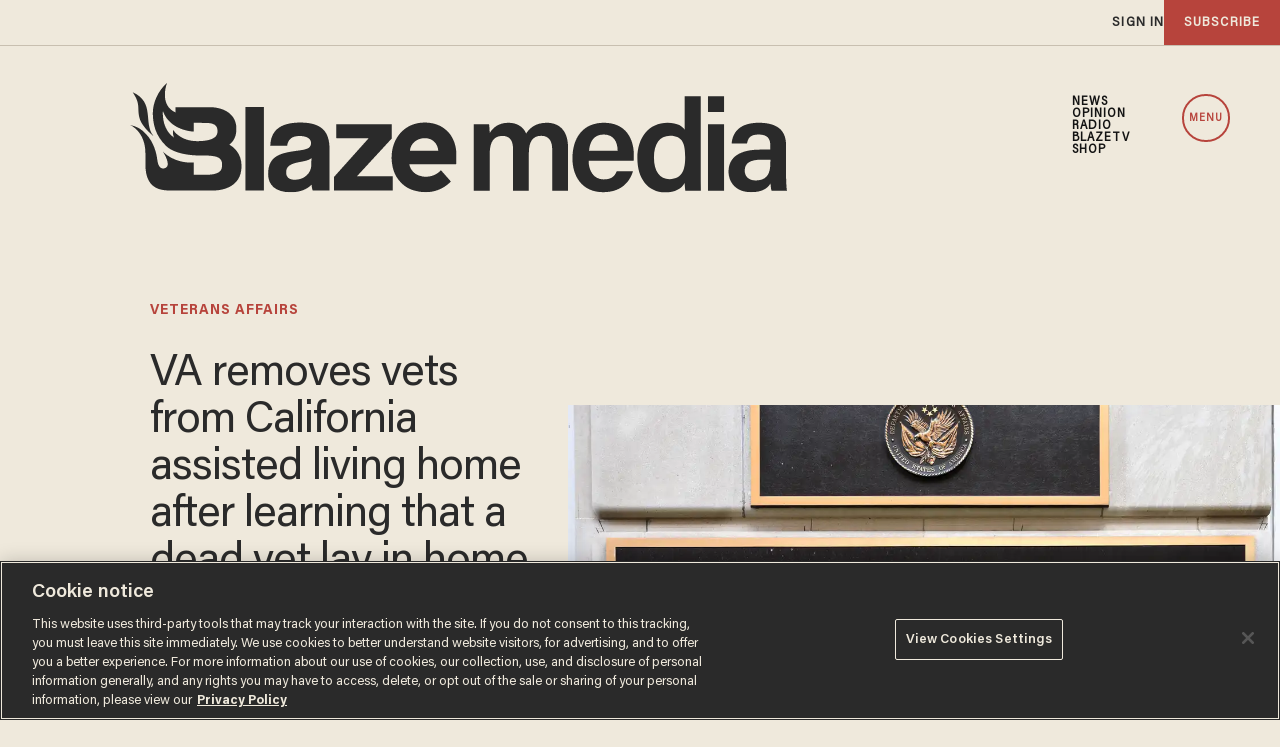

--- FILE ---
content_type: text/html; charset=utf-8
request_url: https://www.google.com/recaptcha/api2/anchor?ar=1&k=6Lf8zqgoAAAAAFUUkcOQ6F63JUDRJdiz_4BCIDPj&co=aHR0cHM6Ly9saW5rLnRoZWJsYXplLmNvbTo0NDM.&hl=en&v=PoyoqOPhxBO7pBk68S4YbpHZ&size=invisible&anchor-ms=20000&execute-ms=30000&cb=8n8yzw7pl52m
body_size: 48803
content:
<!DOCTYPE HTML><html dir="ltr" lang="en"><head><meta http-equiv="Content-Type" content="text/html; charset=UTF-8">
<meta http-equiv="X-UA-Compatible" content="IE=edge">
<title>reCAPTCHA</title>
<style type="text/css">
/* cyrillic-ext */
@font-face {
  font-family: 'Roboto';
  font-style: normal;
  font-weight: 400;
  font-stretch: 100%;
  src: url(//fonts.gstatic.com/s/roboto/v48/KFO7CnqEu92Fr1ME7kSn66aGLdTylUAMa3GUBHMdazTgWw.woff2) format('woff2');
  unicode-range: U+0460-052F, U+1C80-1C8A, U+20B4, U+2DE0-2DFF, U+A640-A69F, U+FE2E-FE2F;
}
/* cyrillic */
@font-face {
  font-family: 'Roboto';
  font-style: normal;
  font-weight: 400;
  font-stretch: 100%;
  src: url(//fonts.gstatic.com/s/roboto/v48/KFO7CnqEu92Fr1ME7kSn66aGLdTylUAMa3iUBHMdazTgWw.woff2) format('woff2');
  unicode-range: U+0301, U+0400-045F, U+0490-0491, U+04B0-04B1, U+2116;
}
/* greek-ext */
@font-face {
  font-family: 'Roboto';
  font-style: normal;
  font-weight: 400;
  font-stretch: 100%;
  src: url(//fonts.gstatic.com/s/roboto/v48/KFO7CnqEu92Fr1ME7kSn66aGLdTylUAMa3CUBHMdazTgWw.woff2) format('woff2');
  unicode-range: U+1F00-1FFF;
}
/* greek */
@font-face {
  font-family: 'Roboto';
  font-style: normal;
  font-weight: 400;
  font-stretch: 100%;
  src: url(//fonts.gstatic.com/s/roboto/v48/KFO7CnqEu92Fr1ME7kSn66aGLdTylUAMa3-UBHMdazTgWw.woff2) format('woff2');
  unicode-range: U+0370-0377, U+037A-037F, U+0384-038A, U+038C, U+038E-03A1, U+03A3-03FF;
}
/* math */
@font-face {
  font-family: 'Roboto';
  font-style: normal;
  font-weight: 400;
  font-stretch: 100%;
  src: url(//fonts.gstatic.com/s/roboto/v48/KFO7CnqEu92Fr1ME7kSn66aGLdTylUAMawCUBHMdazTgWw.woff2) format('woff2');
  unicode-range: U+0302-0303, U+0305, U+0307-0308, U+0310, U+0312, U+0315, U+031A, U+0326-0327, U+032C, U+032F-0330, U+0332-0333, U+0338, U+033A, U+0346, U+034D, U+0391-03A1, U+03A3-03A9, U+03B1-03C9, U+03D1, U+03D5-03D6, U+03F0-03F1, U+03F4-03F5, U+2016-2017, U+2034-2038, U+203C, U+2040, U+2043, U+2047, U+2050, U+2057, U+205F, U+2070-2071, U+2074-208E, U+2090-209C, U+20D0-20DC, U+20E1, U+20E5-20EF, U+2100-2112, U+2114-2115, U+2117-2121, U+2123-214F, U+2190, U+2192, U+2194-21AE, U+21B0-21E5, U+21F1-21F2, U+21F4-2211, U+2213-2214, U+2216-22FF, U+2308-230B, U+2310, U+2319, U+231C-2321, U+2336-237A, U+237C, U+2395, U+239B-23B7, U+23D0, U+23DC-23E1, U+2474-2475, U+25AF, U+25B3, U+25B7, U+25BD, U+25C1, U+25CA, U+25CC, U+25FB, U+266D-266F, U+27C0-27FF, U+2900-2AFF, U+2B0E-2B11, U+2B30-2B4C, U+2BFE, U+3030, U+FF5B, U+FF5D, U+1D400-1D7FF, U+1EE00-1EEFF;
}
/* symbols */
@font-face {
  font-family: 'Roboto';
  font-style: normal;
  font-weight: 400;
  font-stretch: 100%;
  src: url(//fonts.gstatic.com/s/roboto/v48/KFO7CnqEu92Fr1ME7kSn66aGLdTylUAMaxKUBHMdazTgWw.woff2) format('woff2');
  unicode-range: U+0001-000C, U+000E-001F, U+007F-009F, U+20DD-20E0, U+20E2-20E4, U+2150-218F, U+2190, U+2192, U+2194-2199, U+21AF, U+21E6-21F0, U+21F3, U+2218-2219, U+2299, U+22C4-22C6, U+2300-243F, U+2440-244A, U+2460-24FF, U+25A0-27BF, U+2800-28FF, U+2921-2922, U+2981, U+29BF, U+29EB, U+2B00-2BFF, U+4DC0-4DFF, U+FFF9-FFFB, U+10140-1018E, U+10190-1019C, U+101A0, U+101D0-101FD, U+102E0-102FB, U+10E60-10E7E, U+1D2C0-1D2D3, U+1D2E0-1D37F, U+1F000-1F0FF, U+1F100-1F1AD, U+1F1E6-1F1FF, U+1F30D-1F30F, U+1F315, U+1F31C, U+1F31E, U+1F320-1F32C, U+1F336, U+1F378, U+1F37D, U+1F382, U+1F393-1F39F, U+1F3A7-1F3A8, U+1F3AC-1F3AF, U+1F3C2, U+1F3C4-1F3C6, U+1F3CA-1F3CE, U+1F3D4-1F3E0, U+1F3ED, U+1F3F1-1F3F3, U+1F3F5-1F3F7, U+1F408, U+1F415, U+1F41F, U+1F426, U+1F43F, U+1F441-1F442, U+1F444, U+1F446-1F449, U+1F44C-1F44E, U+1F453, U+1F46A, U+1F47D, U+1F4A3, U+1F4B0, U+1F4B3, U+1F4B9, U+1F4BB, U+1F4BF, U+1F4C8-1F4CB, U+1F4D6, U+1F4DA, U+1F4DF, U+1F4E3-1F4E6, U+1F4EA-1F4ED, U+1F4F7, U+1F4F9-1F4FB, U+1F4FD-1F4FE, U+1F503, U+1F507-1F50B, U+1F50D, U+1F512-1F513, U+1F53E-1F54A, U+1F54F-1F5FA, U+1F610, U+1F650-1F67F, U+1F687, U+1F68D, U+1F691, U+1F694, U+1F698, U+1F6AD, U+1F6B2, U+1F6B9-1F6BA, U+1F6BC, U+1F6C6-1F6CF, U+1F6D3-1F6D7, U+1F6E0-1F6EA, U+1F6F0-1F6F3, U+1F6F7-1F6FC, U+1F700-1F7FF, U+1F800-1F80B, U+1F810-1F847, U+1F850-1F859, U+1F860-1F887, U+1F890-1F8AD, U+1F8B0-1F8BB, U+1F8C0-1F8C1, U+1F900-1F90B, U+1F93B, U+1F946, U+1F984, U+1F996, U+1F9E9, U+1FA00-1FA6F, U+1FA70-1FA7C, U+1FA80-1FA89, U+1FA8F-1FAC6, U+1FACE-1FADC, U+1FADF-1FAE9, U+1FAF0-1FAF8, U+1FB00-1FBFF;
}
/* vietnamese */
@font-face {
  font-family: 'Roboto';
  font-style: normal;
  font-weight: 400;
  font-stretch: 100%;
  src: url(//fonts.gstatic.com/s/roboto/v48/KFO7CnqEu92Fr1ME7kSn66aGLdTylUAMa3OUBHMdazTgWw.woff2) format('woff2');
  unicode-range: U+0102-0103, U+0110-0111, U+0128-0129, U+0168-0169, U+01A0-01A1, U+01AF-01B0, U+0300-0301, U+0303-0304, U+0308-0309, U+0323, U+0329, U+1EA0-1EF9, U+20AB;
}
/* latin-ext */
@font-face {
  font-family: 'Roboto';
  font-style: normal;
  font-weight: 400;
  font-stretch: 100%;
  src: url(//fonts.gstatic.com/s/roboto/v48/KFO7CnqEu92Fr1ME7kSn66aGLdTylUAMa3KUBHMdazTgWw.woff2) format('woff2');
  unicode-range: U+0100-02BA, U+02BD-02C5, U+02C7-02CC, U+02CE-02D7, U+02DD-02FF, U+0304, U+0308, U+0329, U+1D00-1DBF, U+1E00-1E9F, U+1EF2-1EFF, U+2020, U+20A0-20AB, U+20AD-20C0, U+2113, U+2C60-2C7F, U+A720-A7FF;
}
/* latin */
@font-face {
  font-family: 'Roboto';
  font-style: normal;
  font-weight: 400;
  font-stretch: 100%;
  src: url(//fonts.gstatic.com/s/roboto/v48/KFO7CnqEu92Fr1ME7kSn66aGLdTylUAMa3yUBHMdazQ.woff2) format('woff2');
  unicode-range: U+0000-00FF, U+0131, U+0152-0153, U+02BB-02BC, U+02C6, U+02DA, U+02DC, U+0304, U+0308, U+0329, U+2000-206F, U+20AC, U+2122, U+2191, U+2193, U+2212, U+2215, U+FEFF, U+FFFD;
}
/* cyrillic-ext */
@font-face {
  font-family: 'Roboto';
  font-style: normal;
  font-weight: 500;
  font-stretch: 100%;
  src: url(//fonts.gstatic.com/s/roboto/v48/KFO7CnqEu92Fr1ME7kSn66aGLdTylUAMa3GUBHMdazTgWw.woff2) format('woff2');
  unicode-range: U+0460-052F, U+1C80-1C8A, U+20B4, U+2DE0-2DFF, U+A640-A69F, U+FE2E-FE2F;
}
/* cyrillic */
@font-face {
  font-family: 'Roboto';
  font-style: normal;
  font-weight: 500;
  font-stretch: 100%;
  src: url(//fonts.gstatic.com/s/roboto/v48/KFO7CnqEu92Fr1ME7kSn66aGLdTylUAMa3iUBHMdazTgWw.woff2) format('woff2');
  unicode-range: U+0301, U+0400-045F, U+0490-0491, U+04B0-04B1, U+2116;
}
/* greek-ext */
@font-face {
  font-family: 'Roboto';
  font-style: normal;
  font-weight: 500;
  font-stretch: 100%;
  src: url(//fonts.gstatic.com/s/roboto/v48/KFO7CnqEu92Fr1ME7kSn66aGLdTylUAMa3CUBHMdazTgWw.woff2) format('woff2');
  unicode-range: U+1F00-1FFF;
}
/* greek */
@font-face {
  font-family: 'Roboto';
  font-style: normal;
  font-weight: 500;
  font-stretch: 100%;
  src: url(//fonts.gstatic.com/s/roboto/v48/KFO7CnqEu92Fr1ME7kSn66aGLdTylUAMa3-UBHMdazTgWw.woff2) format('woff2');
  unicode-range: U+0370-0377, U+037A-037F, U+0384-038A, U+038C, U+038E-03A1, U+03A3-03FF;
}
/* math */
@font-face {
  font-family: 'Roboto';
  font-style: normal;
  font-weight: 500;
  font-stretch: 100%;
  src: url(//fonts.gstatic.com/s/roboto/v48/KFO7CnqEu92Fr1ME7kSn66aGLdTylUAMawCUBHMdazTgWw.woff2) format('woff2');
  unicode-range: U+0302-0303, U+0305, U+0307-0308, U+0310, U+0312, U+0315, U+031A, U+0326-0327, U+032C, U+032F-0330, U+0332-0333, U+0338, U+033A, U+0346, U+034D, U+0391-03A1, U+03A3-03A9, U+03B1-03C9, U+03D1, U+03D5-03D6, U+03F0-03F1, U+03F4-03F5, U+2016-2017, U+2034-2038, U+203C, U+2040, U+2043, U+2047, U+2050, U+2057, U+205F, U+2070-2071, U+2074-208E, U+2090-209C, U+20D0-20DC, U+20E1, U+20E5-20EF, U+2100-2112, U+2114-2115, U+2117-2121, U+2123-214F, U+2190, U+2192, U+2194-21AE, U+21B0-21E5, U+21F1-21F2, U+21F4-2211, U+2213-2214, U+2216-22FF, U+2308-230B, U+2310, U+2319, U+231C-2321, U+2336-237A, U+237C, U+2395, U+239B-23B7, U+23D0, U+23DC-23E1, U+2474-2475, U+25AF, U+25B3, U+25B7, U+25BD, U+25C1, U+25CA, U+25CC, U+25FB, U+266D-266F, U+27C0-27FF, U+2900-2AFF, U+2B0E-2B11, U+2B30-2B4C, U+2BFE, U+3030, U+FF5B, U+FF5D, U+1D400-1D7FF, U+1EE00-1EEFF;
}
/* symbols */
@font-face {
  font-family: 'Roboto';
  font-style: normal;
  font-weight: 500;
  font-stretch: 100%;
  src: url(//fonts.gstatic.com/s/roboto/v48/KFO7CnqEu92Fr1ME7kSn66aGLdTylUAMaxKUBHMdazTgWw.woff2) format('woff2');
  unicode-range: U+0001-000C, U+000E-001F, U+007F-009F, U+20DD-20E0, U+20E2-20E4, U+2150-218F, U+2190, U+2192, U+2194-2199, U+21AF, U+21E6-21F0, U+21F3, U+2218-2219, U+2299, U+22C4-22C6, U+2300-243F, U+2440-244A, U+2460-24FF, U+25A0-27BF, U+2800-28FF, U+2921-2922, U+2981, U+29BF, U+29EB, U+2B00-2BFF, U+4DC0-4DFF, U+FFF9-FFFB, U+10140-1018E, U+10190-1019C, U+101A0, U+101D0-101FD, U+102E0-102FB, U+10E60-10E7E, U+1D2C0-1D2D3, U+1D2E0-1D37F, U+1F000-1F0FF, U+1F100-1F1AD, U+1F1E6-1F1FF, U+1F30D-1F30F, U+1F315, U+1F31C, U+1F31E, U+1F320-1F32C, U+1F336, U+1F378, U+1F37D, U+1F382, U+1F393-1F39F, U+1F3A7-1F3A8, U+1F3AC-1F3AF, U+1F3C2, U+1F3C4-1F3C6, U+1F3CA-1F3CE, U+1F3D4-1F3E0, U+1F3ED, U+1F3F1-1F3F3, U+1F3F5-1F3F7, U+1F408, U+1F415, U+1F41F, U+1F426, U+1F43F, U+1F441-1F442, U+1F444, U+1F446-1F449, U+1F44C-1F44E, U+1F453, U+1F46A, U+1F47D, U+1F4A3, U+1F4B0, U+1F4B3, U+1F4B9, U+1F4BB, U+1F4BF, U+1F4C8-1F4CB, U+1F4D6, U+1F4DA, U+1F4DF, U+1F4E3-1F4E6, U+1F4EA-1F4ED, U+1F4F7, U+1F4F9-1F4FB, U+1F4FD-1F4FE, U+1F503, U+1F507-1F50B, U+1F50D, U+1F512-1F513, U+1F53E-1F54A, U+1F54F-1F5FA, U+1F610, U+1F650-1F67F, U+1F687, U+1F68D, U+1F691, U+1F694, U+1F698, U+1F6AD, U+1F6B2, U+1F6B9-1F6BA, U+1F6BC, U+1F6C6-1F6CF, U+1F6D3-1F6D7, U+1F6E0-1F6EA, U+1F6F0-1F6F3, U+1F6F7-1F6FC, U+1F700-1F7FF, U+1F800-1F80B, U+1F810-1F847, U+1F850-1F859, U+1F860-1F887, U+1F890-1F8AD, U+1F8B0-1F8BB, U+1F8C0-1F8C1, U+1F900-1F90B, U+1F93B, U+1F946, U+1F984, U+1F996, U+1F9E9, U+1FA00-1FA6F, U+1FA70-1FA7C, U+1FA80-1FA89, U+1FA8F-1FAC6, U+1FACE-1FADC, U+1FADF-1FAE9, U+1FAF0-1FAF8, U+1FB00-1FBFF;
}
/* vietnamese */
@font-face {
  font-family: 'Roboto';
  font-style: normal;
  font-weight: 500;
  font-stretch: 100%;
  src: url(//fonts.gstatic.com/s/roboto/v48/KFO7CnqEu92Fr1ME7kSn66aGLdTylUAMa3OUBHMdazTgWw.woff2) format('woff2');
  unicode-range: U+0102-0103, U+0110-0111, U+0128-0129, U+0168-0169, U+01A0-01A1, U+01AF-01B0, U+0300-0301, U+0303-0304, U+0308-0309, U+0323, U+0329, U+1EA0-1EF9, U+20AB;
}
/* latin-ext */
@font-face {
  font-family: 'Roboto';
  font-style: normal;
  font-weight: 500;
  font-stretch: 100%;
  src: url(//fonts.gstatic.com/s/roboto/v48/KFO7CnqEu92Fr1ME7kSn66aGLdTylUAMa3KUBHMdazTgWw.woff2) format('woff2');
  unicode-range: U+0100-02BA, U+02BD-02C5, U+02C7-02CC, U+02CE-02D7, U+02DD-02FF, U+0304, U+0308, U+0329, U+1D00-1DBF, U+1E00-1E9F, U+1EF2-1EFF, U+2020, U+20A0-20AB, U+20AD-20C0, U+2113, U+2C60-2C7F, U+A720-A7FF;
}
/* latin */
@font-face {
  font-family: 'Roboto';
  font-style: normal;
  font-weight: 500;
  font-stretch: 100%;
  src: url(//fonts.gstatic.com/s/roboto/v48/KFO7CnqEu92Fr1ME7kSn66aGLdTylUAMa3yUBHMdazQ.woff2) format('woff2');
  unicode-range: U+0000-00FF, U+0131, U+0152-0153, U+02BB-02BC, U+02C6, U+02DA, U+02DC, U+0304, U+0308, U+0329, U+2000-206F, U+20AC, U+2122, U+2191, U+2193, U+2212, U+2215, U+FEFF, U+FFFD;
}
/* cyrillic-ext */
@font-face {
  font-family: 'Roboto';
  font-style: normal;
  font-weight: 900;
  font-stretch: 100%;
  src: url(//fonts.gstatic.com/s/roboto/v48/KFO7CnqEu92Fr1ME7kSn66aGLdTylUAMa3GUBHMdazTgWw.woff2) format('woff2');
  unicode-range: U+0460-052F, U+1C80-1C8A, U+20B4, U+2DE0-2DFF, U+A640-A69F, U+FE2E-FE2F;
}
/* cyrillic */
@font-face {
  font-family: 'Roboto';
  font-style: normal;
  font-weight: 900;
  font-stretch: 100%;
  src: url(//fonts.gstatic.com/s/roboto/v48/KFO7CnqEu92Fr1ME7kSn66aGLdTylUAMa3iUBHMdazTgWw.woff2) format('woff2');
  unicode-range: U+0301, U+0400-045F, U+0490-0491, U+04B0-04B1, U+2116;
}
/* greek-ext */
@font-face {
  font-family: 'Roboto';
  font-style: normal;
  font-weight: 900;
  font-stretch: 100%;
  src: url(//fonts.gstatic.com/s/roboto/v48/KFO7CnqEu92Fr1ME7kSn66aGLdTylUAMa3CUBHMdazTgWw.woff2) format('woff2');
  unicode-range: U+1F00-1FFF;
}
/* greek */
@font-face {
  font-family: 'Roboto';
  font-style: normal;
  font-weight: 900;
  font-stretch: 100%;
  src: url(//fonts.gstatic.com/s/roboto/v48/KFO7CnqEu92Fr1ME7kSn66aGLdTylUAMa3-UBHMdazTgWw.woff2) format('woff2');
  unicode-range: U+0370-0377, U+037A-037F, U+0384-038A, U+038C, U+038E-03A1, U+03A3-03FF;
}
/* math */
@font-face {
  font-family: 'Roboto';
  font-style: normal;
  font-weight: 900;
  font-stretch: 100%;
  src: url(//fonts.gstatic.com/s/roboto/v48/KFO7CnqEu92Fr1ME7kSn66aGLdTylUAMawCUBHMdazTgWw.woff2) format('woff2');
  unicode-range: U+0302-0303, U+0305, U+0307-0308, U+0310, U+0312, U+0315, U+031A, U+0326-0327, U+032C, U+032F-0330, U+0332-0333, U+0338, U+033A, U+0346, U+034D, U+0391-03A1, U+03A3-03A9, U+03B1-03C9, U+03D1, U+03D5-03D6, U+03F0-03F1, U+03F4-03F5, U+2016-2017, U+2034-2038, U+203C, U+2040, U+2043, U+2047, U+2050, U+2057, U+205F, U+2070-2071, U+2074-208E, U+2090-209C, U+20D0-20DC, U+20E1, U+20E5-20EF, U+2100-2112, U+2114-2115, U+2117-2121, U+2123-214F, U+2190, U+2192, U+2194-21AE, U+21B0-21E5, U+21F1-21F2, U+21F4-2211, U+2213-2214, U+2216-22FF, U+2308-230B, U+2310, U+2319, U+231C-2321, U+2336-237A, U+237C, U+2395, U+239B-23B7, U+23D0, U+23DC-23E1, U+2474-2475, U+25AF, U+25B3, U+25B7, U+25BD, U+25C1, U+25CA, U+25CC, U+25FB, U+266D-266F, U+27C0-27FF, U+2900-2AFF, U+2B0E-2B11, U+2B30-2B4C, U+2BFE, U+3030, U+FF5B, U+FF5D, U+1D400-1D7FF, U+1EE00-1EEFF;
}
/* symbols */
@font-face {
  font-family: 'Roboto';
  font-style: normal;
  font-weight: 900;
  font-stretch: 100%;
  src: url(//fonts.gstatic.com/s/roboto/v48/KFO7CnqEu92Fr1ME7kSn66aGLdTylUAMaxKUBHMdazTgWw.woff2) format('woff2');
  unicode-range: U+0001-000C, U+000E-001F, U+007F-009F, U+20DD-20E0, U+20E2-20E4, U+2150-218F, U+2190, U+2192, U+2194-2199, U+21AF, U+21E6-21F0, U+21F3, U+2218-2219, U+2299, U+22C4-22C6, U+2300-243F, U+2440-244A, U+2460-24FF, U+25A0-27BF, U+2800-28FF, U+2921-2922, U+2981, U+29BF, U+29EB, U+2B00-2BFF, U+4DC0-4DFF, U+FFF9-FFFB, U+10140-1018E, U+10190-1019C, U+101A0, U+101D0-101FD, U+102E0-102FB, U+10E60-10E7E, U+1D2C0-1D2D3, U+1D2E0-1D37F, U+1F000-1F0FF, U+1F100-1F1AD, U+1F1E6-1F1FF, U+1F30D-1F30F, U+1F315, U+1F31C, U+1F31E, U+1F320-1F32C, U+1F336, U+1F378, U+1F37D, U+1F382, U+1F393-1F39F, U+1F3A7-1F3A8, U+1F3AC-1F3AF, U+1F3C2, U+1F3C4-1F3C6, U+1F3CA-1F3CE, U+1F3D4-1F3E0, U+1F3ED, U+1F3F1-1F3F3, U+1F3F5-1F3F7, U+1F408, U+1F415, U+1F41F, U+1F426, U+1F43F, U+1F441-1F442, U+1F444, U+1F446-1F449, U+1F44C-1F44E, U+1F453, U+1F46A, U+1F47D, U+1F4A3, U+1F4B0, U+1F4B3, U+1F4B9, U+1F4BB, U+1F4BF, U+1F4C8-1F4CB, U+1F4D6, U+1F4DA, U+1F4DF, U+1F4E3-1F4E6, U+1F4EA-1F4ED, U+1F4F7, U+1F4F9-1F4FB, U+1F4FD-1F4FE, U+1F503, U+1F507-1F50B, U+1F50D, U+1F512-1F513, U+1F53E-1F54A, U+1F54F-1F5FA, U+1F610, U+1F650-1F67F, U+1F687, U+1F68D, U+1F691, U+1F694, U+1F698, U+1F6AD, U+1F6B2, U+1F6B9-1F6BA, U+1F6BC, U+1F6C6-1F6CF, U+1F6D3-1F6D7, U+1F6E0-1F6EA, U+1F6F0-1F6F3, U+1F6F7-1F6FC, U+1F700-1F7FF, U+1F800-1F80B, U+1F810-1F847, U+1F850-1F859, U+1F860-1F887, U+1F890-1F8AD, U+1F8B0-1F8BB, U+1F8C0-1F8C1, U+1F900-1F90B, U+1F93B, U+1F946, U+1F984, U+1F996, U+1F9E9, U+1FA00-1FA6F, U+1FA70-1FA7C, U+1FA80-1FA89, U+1FA8F-1FAC6, U+1FACE-1FADC, U+1FADF-1FAE9, U+1FAF0-1FAF8, U+1FB00-1FBFF;
}
/* vietnamese */
@font-face {
  font-family: 'Roboto';
  font-style: normal;
  font-weight: 900;
  font-stretch: 100%;
  src: url(//fonts.gstatic.com/s/roboto/v48/KFO7CnqEu92Fr1ME7kSn66aGLdTylUAMa3OUBHMdazTgWw.woff2) format('woff2');
  unicode-range: U+0102-0103, U+0110-0111, U+0128-0129, U+0168-0169, U+01A0-01A1, U+01AF-01B0, U+0300-0301, U+0303-0304, U+0308-0309, U+0323, U+0329, U+1EA0-1EF9, U+20AB;
}
/* latin-ext */
@font-face {
  font-family: 'Roboto';
  font-style: normal;
  font-weight: 900;
  font-stretch: 100%;
  src: url(//fonts.gstatic.com/s/roboto/v48/KFO7CnqEu92Fr1ME7kSn66aGLdTylUAMa3KUBHMdazTgWw.woff2) format('woff2');
  unicode-range: U+0100-02BA, U+02BD-02C5, U+02C7-02CC, U+02CE-02D7, U+02DD-02FF, U+0304, U+0308, U+0329, U+1D00-1DBF, U+1E00-1E9F, U+1EF2-1EFF, U+2020, U+20A0-20AB, U+20AD-20C0, U+2113, U+2C60-2C7F, U+A720-A7FF;
}
/* latin */
@font-face {
  font-family: 'Roboto';
  font-style: normal;
  font-weight: 900;
  font-stretch: 100%;
  src: url(//fonts.gstatic.com/s/roboto/v48/KFO7CnqEu92Fr1ME7kSn66aGLdTylUAMa3yUBHMdazQ.woff2) format('woff2');
  unicode-range: U+0000-00FF, U+0131, U+0152-0153, U+02BB-02BC, U+02C6, U+02DA, U+02DC, U+0304, U+0308, U+0329, U+2000-206F, U+20AC, U+2122, U+2191, U+2193, U+2212, U+2215, U+FEFF, U+FFFD;
}

</style>
<link rel="stylesheet" type="text/css" href="https://www.gstatic.com/recaptcha/releases/PoyoqOPhxBO7pBk68S4YbpHZ/styles__ltr.css">
<script nonce="4ix5qgD1KYo8A6ncRLt_Ug" type="text/javascript">window['__recaptcha_api'] = 'https://www.google.com/recaptcha/api2/';</script>
<script type="text/javascript" src="https://www.gstatic.com/recaptcha/releases/PoyoqOPhxBO7pBk68S4YbpHZ/recaptcha__en.js" nonce="4ix5qgD1KYo8A6ncRLt_Ug">
      
    </script></head>
<body><div id="rc-anchor-alert" class="rc-anchor-alert"></div>
<input type="hidden" id="recaptcha-token" value="[base64]">
<script type="text/javascript" nonce="4ix5qgD1KYo8A6ncRLt_Ug">
      recaptcha.anchor.Main.init("[\x22ainput\x22,[\x22bgdata\x22,\x22\x22,\[base64]/[base64]/[base64]/[base64]/[base64]/[base64]/[base64]/[base64]/[base64]/[base64]\\u003d\x22,\[base64]\\u003d\\u003d\x22,\x22S8Odwo4cK8Oow45Vwp/DqcO8c2keSsKrw7dZQMKtSFjDucOzwpVTfcOXw7rCqADCpjwWwqUkwpR5a8KISsKgJQXDvXR8ecKvwr3Dj8KRw5DDrsKaw5fDsivCsmjCpcKSwqvCkcKKw7HCgSbDucKLC8KPUnrDicO6wp3DiMOZw7/CscOYwq0HSMK4wql3fRg2wqQWwrIdBcKXwovDqU/DqMK7w5bCn8O3B0FGwoc3wqHCvMKUwpktGcKCDUDDocOdwqzCtMOPwr/Csz3DkzjCusOAw4LDlMO1wpsKwqNqIMOfwpMfwpJcfsOZwqAefsKEw5tJTcK0wrVuw556w5HCnCHDtArCs1HCncO/OcKVw7FIwrzDiMOqF8OMORQXBcKMTw55VMO0JsKeQ8OiLcOSwqLDk3HDlsKww6DCmCLDrB9CehvCsjUaw4RAw7Y3wrjCtRzDpR/DrsKJH8OawrpQwq7Dj8Krw4PDr11+cMK/MsKxw67CtsOfNwFmAFvCkX4qwrnDpGlrw67CuUTCmn1Pw5MRIVzCm8OWwooww7PDlFl5EsKIAMKXEMKeWx1VKcKBbsOKw7RFRgjDq1zCi8KLf2NZNwpYwp4TK8K0w6Ztw4jCtXdJw4/[base64]/CsD0Iw7kSwqdlQ0PDhDkSw6zDlMO9CcK6w4B+OhNgMSHDr8KTKX3CssO/IEZDwrTCkm5Ww4XDosOYScObw6DCq8OqXFgoNsOnwoE1QcOFTUk5N8Ozw5LCk8OPw5vCrcK4PcKTwpo2EcKYwpHCihrDl8OSfmfDtCoBwqtcwpfCrMOuwq5SXWvDvsOZFhxVPGJtwpDDlFNjw6jCh8KZWsOkBWx5w7MiB8Kxw43CrsO2wr/Cn8OnW1RZFjJNFUMGwrbDumNccMOawp4dwolaKsKTHsKGKsKXw7DDk8KON8O7wrzCh8Kww64Yw5kjw6Q5T8K3bgF9wqbDgMOwwqzCgcOIwr3DhW3CrUzDpMOVwrFOwpTCj8KTasKewph3WcONw6TCsi4oHsKswqkWw6sPwr7DvcK/wq9bL8K/XsKDwrvDiSvCnkPDi3RBfzssIEjChMKcL8OOG2pqDlDDhCJ/[base64]/CqGEkwo7ChBLDsTp9w4ldSsKdME1jwpPCr8K0w43CssKHw7PDg31kCcKuw6nCqsKTaEJRw6PDqF1Tw5zDgmVmw6HDsMOiFVrDgWfCosKGIlpCw7DCn8OGw5QOwq/Cu8O6wqpqw4TCl8KTP2xbcAFmHsKTw4PDn00Kw5YkMXHDhMOQSsOzCsOJUR1tw4nCiwJNwoTCuQXDm8Oew5sPTsOKwo5fQcKcQcKfw5s5w5DDqMKIbAfCscKGw4XDocOqwoDCicKsZxEww5IbclTDnsK4wqPClsKzw4fCusOIwo/ChC7DsnB9woTDjMKKJSdzXgPDiRhfwpbCrsK8wpvDq3HCtcKpw7ZLw6XCoMKWw7VUVsOKwrbClSfDnS7DgkZCVD3CgVYQXAIdwrlEXcOIWT0YJTPDvcOpw7pZw71yw63DpSPDpl/DisKSwqfDt8Ksw5EfOMOEYsOFNWBSOsKDw4rChhNjNXrDvcKnc2XCn8KAwqEDw7DCkDnCtSfClGDCnUvCs8OwScKha8OuEcO8WsKHFnYcw4gJwpEtTsOuP8OIFSIhw4vCmsKdwrvCoAZrw6JYw7bCusK3wpdyS8Osw6LCuTTCkU3CgMKyw6leU8KJwqYpw7HDg8KBwo/CiibCviApJMOawpZVfMKbMcKNQyg3d3NlwpPDtMKqTxYHVcOhwoUuw7k/w4M8PDYPahQMS8KoS8OVwqjDvMKFwp/CuUvDmcObB8KFG8KkEsKpwpfCmsKaw7DCriDCtzMkNUhSTgzDqcOXUMKgHMKzH8OjwpQeBD9+SFnClCLCilVSworDn3B9JMK5wr/[base64]/[base64]/DvnrCnGk7wr/CucKRC8OUwqszwqolFGA+wqhDFcKgw4Y7K0kCwrsWwpXDpmrCqMKLNUwSw73CqRxVC8OFwonDj8OwwozCkW/DqMKyYjhpwqbDu1ZRBMOCwppwwoPClcOiw4NJw61XwrHChGZtQBnCucOtHghkw7/CisKzO15cwrvCq3TCrBAadj7CiG4gG0vCrXfCpCVWFmnCuMK/w6rCsSnDu20CBcOQw6UWM8ObwrEUw5XCvcOkFgwAwoLCpULDnBzDpETDjB4AdsKOE8Otwph5w4DDngkrwrPCqsKBwoXCqQ3Cr1F+HETDhcOLwqMBYGYKK8Ofw5bDozvDkDlZUC/DicKsw7vCocO6RMO9w4nCnxAsw5AaWFYFGFDDqMOFWMKEw6F6w6vCvjHDhTrDh1pVWcKsXXMEQlp+ScK/d8Ohw7fCjjrDmcK7w4Zdw5XDmgjDkMKIQMOhDcKTIC1BLX8/wqYfVFDCksKdQ24+w6rDrG9xQMO/XV7DkjTDgHksOMODYzPCmMOmwprCmGszwrHDhBZcEMOWJnsJXkDCgsK/wr1HUy3DusOOwp7Co8Kgw5AFwoPDicOlw6rDqiDDt8KTw57Cmi/[base64]/[base64]/QsO+YMOJwqocwp8Ew4xDIsKqPxh8DGYow5PDu2vCr8O4K1JbdkVIw67CimgcV1hecT/Dl33DlR13XQQpwo7Dhw7CuzoZJnosWAMkPMK5wohsICbCn8KiwoENwpwEdMOOHMKLPgFTJMOIw5tYw5d+woHCoMO1bsO1ElrDs8KqL8KZwpnCliNLw7rDgUjCjxvClMOCw4bCuMOhwq86wrYzLUs7woggXCNMwqXDosO2bsKIw7PClcKBw4QuFMOtCHJ8w64tL8K/w40lwo9iV8K8w7Vlw7Vawp3CtcO4XRvChjvChMOnw53CvXdqJsOMw6nDliw9S2/DozNOw51nDcKsw6FqXTzDmMKkb08yw59RNMOYwpLDgMK/OcKccsKow7PDhsKoZBlrwoVBecKqUcOOwonDilzCscOAw77ClAseV8OuJBbCgiUMw7FMV39fwpvCrVVlw5PCgMO+w6YddcKQwoPDucKUNsOLwrrDl8O5wpDCoWnCrS10dRfDtMKeNxhBwrLDrMOKwpNfw4rCicOIwqLChxVIUn5NwpY+wpTDngZiw7VjwpQIw53CksO/csOYWsOfwr7CjMK7wrvCpWJCw7bDkMOyRkYsKsKaABjDqizCgS7Co8ORS8KLwonCnsOMcU3DucKFw40PfMKOw6/DlAfCkcKMGCvDjWnCoVzDv03Di8Kdw4ZQw4TDvzLCs1xGwrJaw5ILG8K5V8Kdw5VQwqVYwonCvWvDkUQTw57DmSnColPDkS4Bwp/DtcKdw41ZTiPDhhDCvsOzw6c+w5TDnMKVwqXCsX3Ci8OSwpXDh8Opw4k2BijCpWnDhQsFEGLDg0I/w7YRw4jCik/DjUXCqMOtwqbCigoRwr7CpMKbwr4mWMOTwrddMVLDlXwjQMKbw5ELw7jCjMOewqTDvMK2ECbDn8K7wpXCqBLDg8O7OcKLw53DjsKBwp7DtwMbJMKlQ3N1w7tZwrB4wqw1w7VCwqvChEEPDcO/[base64]/DlMKta8OAwoMpwrNzLC0mw7TCvsKdIcK1wopBwo3CjsKResObfjECwqwebsKpw6rCpS/[base64]/Co8OyeA7Ci2lhw77CtMKBwpl6w4Q0EMOCE09VeMK0wok3QsO8TMODwoTCoMOUw7/DpBd1OMKUTMK1XhrCp2FBwphVwqkFWsOpwr/[base64]/Dt0LDlsKFDDlLLGXDvcOJdRLCl8KBwrzCgSnDoiHCk8KEwph/dw9XVcKfUwhYw5kEwqZPU8K1w5l7CWDDv8O5w7nDj8KwQcOhwoZJZDLCjnnCvMO/[base64]/DgWHCtEw9dFhXA2XDqjrDiU3Dj8OxAgkZXsKfwrPDuXPDqQTDhMKywpPCusOZwqxJwoxvJ2/Cp1XCmy/Cog7DgT/DmMO9AsK3CsKOw5DDrT8ucX7CvcOnwq1+w79QdDjCrgQkAxBVw6xhAD9gw5o9wr/DhcOZwpZ8YcKLwr9aO0xIW3nDssKdMMOiWcOiVyZowrVBDMKSQURcwogTw64xw47DocOXwp02MxjDvMOKwpfDjxNZAg1Tb8KNHmTDvsKew518fMKVJUYXGsOZf8ODwoIkDWMuCMOgQXTDgSXCh8KHw6HCssO5esOQw4YOw7jCp8OLFDnCkcKFd8OpfRVRV8O5NW/CsDsZw7bDvibDm3/CuAPDlTbDqEAmwqPDoRLCisO4PhgCKMKUwrt0w7Ylw4fCkBo1w4VALsK8Q2zCtsKSLcOsRmPCoQfDpBBdChQMDsOsH8OCw5o0w4dbBcOHwr7DjWEjYk/CucKUwrRGLsOuCnnDqMO1woXCiMKqwp98wolwY3caEHPClF/Ct3jDvyrCu8OreMKgZMKjNlvDucOhaRrDr3B1cl3DvMKUL8OvwroNNQ0XSMOMa8KwwqQtC8K6w77DgHsAOQfCvjVGwqZWwoHCrFTCrANrw7dJwq7ClV/ClcKPUsKYw7HCrhETwrfDjls9TcK7SmgAw59uwoIGw5BXwpt5S8OMe8OXfsKTPsOOIMOuwrbCq0nCsX7CsMKrwr/Cv8KUf2zDpSoiwqrDn8OPwrvDkcOeCmVlwp9Uwp7CuTZnK8KFw4jChDNNwpd0w48ZTMOiwonDh0o5SEMFG8KqI8K2wpIZHcOgBCzDjMKII8OaH8OSwpU1TMO/eMO3w4RMFRfCojjDhDhmw5d6b1XDvsKbXMKewp8XD8KfWsKjE1nCr8OsEMKHw7vCjsKSOVsWwp5WwrLCrXpLwrDDnh9xwojCp8KUGXpiAR8aC8OXKHjCljBmQQxWOyLDjwnDqMOuOUF9w4d2MsOVIsKOecONwopjwpXCtENHHADCtDNxCjhUw55Fd2/CvMOIKCfClEVVw40baSwTw6/DgsOMw6bCsMONw5Rkw7TDjgUHwrHDlMOiw6DCrsOGGhZdFcKzdyXCpcKDQ8OIMCnDhg8xw6/DoMOXw4DDh8KNw78IfMOYIT/DoMOow5gow6XDlRjDtMOcZsKZIcOZVcOWXERjwoxIBMKYCG/Dj8OlUz3CrDzDtDA/[base64]/Ds2rDrMOdZsOZw7Etwq1gHcO5a8Ofwqk+w6cHSBPDhjhxw5TCsiQKw7gNPy/CnsKLwpXCtEXDtTxASMObeCLCisODwpHCrsOfwo/CgX4becKawpMrViHCkcORwpQpLxEJw6jCiMKAGMOjw69DdiTCk8K/w6MRwq5PUsKgw67Dr8KPwrPDksK4ZibDsyVGT2zCmE0NUmlAQ8OKwrYHRcO+FMKdWcOTwpg2DcOKw707csKRWcK5U2B+w6XCocK9T8O7cDVCS8OieMKow5/[base64]/DlXVjPjnCsjU1w7Qww6pcWsOnwqTCk8KzwrkNw7TCiw87w6jCu8Ktwo/DskwrwoRcwphJAMKAw4nCuxPCv37CmcO5c8K/w67Di8KjJMORwq7CqcO6wrogw5EVVQjDk8K4CipewpLClsOFwqnDjsKzwpt1woTDgMOEwpYRw6TCkcOrwp3DoMOIaDpYbHDDhsOhBcK0JXPDrg0wJlLCrgtywoDCiy/CksOQwpslwr8DIkdme8Kvw7sHOnZPwoDCjTYDw7DDjcOEdCBDwpk4w47Dm8OJG8OiwrfCimEGwprDvsOSJEjCp8Kow4bCuCoBC0paw6B3SsK8ayTCngjDkcKlCMKiI8OswqrDqV/Ct8OiMcKDw47DmcOHPsKYwpNtw7LCkg1TcsKHwpNhBiXCvGHCkcKiwqnDpsO1w65vwpnCnlpAI8OEw6Z3w75jw61uwq/CocKFLcKVwpXDsMKDDWQtEQfDvVMVP8KvwrYDVWcEO2jCt1nCtMK7w78zP8KxwrAVeMOGw7DDjMKZecKFwrA7wpl0w6vCoUfCi3bDosOWIsOhRsKNw5jCokcPRF8GwqDDnsOwX8OdwqwlL8OVYDfClMKcw6/CizjCmcK5w5bCrcOvNMORUhRPecOLPRoIw418w4DDuDB9w5FVw7E/ej/[base64]/DmHFvWsK+Z8K7VjVCOMOHw4/CnE5iTkDCtQZKb3MBG13DkSXDnhDCtirCtsKRLcKSR8KQHcK8NsOTa3kOHSFgPMKWEGFYw5TCs8OobsKvw7p+w6sVw7TDqsOLw5sdwrzDoGjCnMOTNcKXwqVmei5WOH/CmjQDDzbDugjCt0UYwoAJw4XDs2cyYsKlTcO1ecKLwpjDjgtkSBjCosO6w4YRw5okw4rChsKiwqAXZg0vBMKHVsKwwrpow7xIwoMaasKXw7how59gw5o6w4PDnsKQAMKlGhxLw7TCqMKCR8OJIBXCscK/[base64]/SWXCm8KQw5I5aDxKS3IwUFJNRsOIeB4mw5pTw7nCicO9woEmPHxBw687GTp5wr/Dq8OvK2DDi1l2NsK3SzRcesOdw5jDpcOEwr8lKMKCd1ATCMKFPMOjw5o8FMKrYyHCrcKvwpHDoMODO8OcZyDDi8Kow5LCvRXDhsKfw5tRw68Wwo/[base64]/DvMKYH8O3w6LDksK+FsK+w7hvH17Cs2zCkj3Ck8OZwqtIJ0rCgBnCtF00wrBjw6tDw4V0QklewpAdKMOxw719wrdaNQLCicOCw6DCmMOOwpwsOF/Dtk1rKMOuX8Kqw50dwovDs8O+D8ObwpTDoF7DhUrCuhfCpRXDncKyOiTDhRhpY3zCssONw73DjcK/w77Dg8OuwpzDr0QbSAgSwrvDsU4zeS8vKVNpXcORwrTCrh4Kwq7DoDJuwrlSRMKILcOmwqXCpsOcYQbDpsKNUWQcwo3Dn8OZAjpAw4wneMO8wojDoMOMwoQ7w40mw4LCmMKUEcOpJWNFHsOkwqI6wo/CtsKlEsOawrrDtWPDq8K2QsK5SMK0w61Sw77DhSpJw63DkcOKw5HDul7CqcOvMsKZGElsFzMJV0Btw5dUVsKDZMOOw6zCusOnw4PDjTXCqsKSCmnCrH7ClcOMwoJEOjsWwoEqw4YTw5fDo8KKw4vDvcKhIMO4SSQJw6o/wrhRwq0lw7DDnMOrKTPCqsKRQmbClirDiyDDg8O0wrvCsMOadMK/SMOfw404MMOQOMKzw4MyIFXDo2LDlMOQw5DDh30fAcKnw6A2bHwfZwYtw5fCl2zCpyYAL13DjgfCmMO0w4DCgcOLw5zDrDxowoXDknrDocO/w5XDgXpAw61FLcOPw4PCmkcywq/DocKFw5pqwprDoXjCqnbDhnTDnsOvwqvDuyjDoMK8fcOcYADDqMOobcKBDX10LMK6LsOLw5nDiMKuL8KDwqzDl8KmXsOQwrlaw4zDisKww4xnElPCjcO7w4UCXcOCe23CrcO5C1nCjw4rRMOCG2bDhy0XHsOyBMOmasKeBW0/Az8Yw7/DimECwowVcsOmw5bCi8OSw7ZAwq89wobCoMOjesONw540cQPDvsORBcOVwoofw4wkwpXDjsOuwotIwpzDncOFwr53w43DicOswojCpMKEwqh/PF3CicO3FMOZw6fDp3BYw7HDhg1Nwq0Hw5E9BMKMw4Amw6l+w43CmDNpwqjCmcKCYlrCtkoKPRxXw5JNO8O/Rk45wp5bw5jDrMK+GsKUXMKiRTjDrsOpOgjCj8OtJnwhQsOYw6bDqSLDrjE0JsK3QGzCucKVVBQ4Y8OTw4bDk8OUH1B/wqLDtQXDmsK9wrHCucO4w54Vw7HCoxQGw5FLwopAwp4hMAbCo8KZwp8cwpRVPG0jw54aF8OJw4HDtQNCI8KJdcKxLMKew4/Dm8OxG8KSC8Ksw6/DugTCr0TDvxPDr8Kiwr/DtcOmNx/DrABQLMKdw7bCmE0EIxxAPE9yTcOCwpBdEhYpLm5EwoIAwokow6h8EcK8wrgzBcOJwo4FwrzDjsOnRXEkFSfCjH9vw4LCtMKvE2oTwpV1IsOowprCv0fDlRksw4UtJMOgFsKkCwDDhi/Ds8OLwpPDu8KbUzkCcX4aw6IWw6c5w4XDtMOEK2zCvsKZw5ZnKGBgwrpBwpvCgMOFw6EaIcOHwqDDhhbDoiZmDMOKwo4+McO/VBPDsMObw7QuwrzClMKgHAfDosOLw4U3w48wwp7ClgwpZsKuTRZuAmjCm8K2JjMcwoPCiMKuZcOPw4XCjgoTK8KaSsKpw5zCkF8iW07CiRJTSsKZF8O0w41gJFrCoMOzDwVBYQVRYAVHNMOJFX7Dpx3Dn28Kw4HDsVhzwpxcwo3DjkvDnjQsB1/Cv8OVVmTClkdHwpLChg/[base64]/[base64]/Diwg5dsKHVlTDjGnDmQvDrz7CssKEw7k/[base64]/[base64]/DqEtaw7NkwpHCocK/[base64]/X20mw7fCi0nDtcKkIMOQbsOxT8OmwoPCqMKNNMOcwp3CvcOyRsOtw7vDoMKeLxTCli/[base64]/DpsKqPHgIQBzDhlYzO8KcbRbCkcOWwqfCu8OjFMKowplAbsKJDsKFfEUvKwjDmTNYw4gMwp/Dv8OaAcO9bsOdRWRNdgLDpB0DwrTCgm7DtCQeYmUwwpRVf8Kmw6l3RwfCl8O8fcK7asODLcOQXCYfPxvDkU3CusOkUMKMIMORwq/Cnk3Co8KrWHclVW7DnMO+eQdRCFQDKcKKw7rDkxXCkg3Dhg1vwoojwqTDsDvCoR94VcOZw5zDsUPDmcK6PSzCnCBdwofDgMOTwqtswro1QMOiwoPDi8OJCEp/SAPCvg0WwqIfwrV/[base64]/DvSgoIcOgKsKsw6vChsOTwpLDscKkwpMUU8OuwrrCjMKyXcKOw4MdKcOnw6bCqsOGY8KlDF/CjwHClcO0w4wZJ2ZqX8ONw4TCu8OJwqJYw4Z8w5ERwpxYwq4Xw4dSJsK4NFYkwpvCt8OBwojCgsKYYxptwqrClMOKw5hEUSrCv8OYwowjQsKTXgB0DsOdPmJGw6Z4d8OWHy10U8Kawpx8HcK9RR3CnV42w4NjwrXDvcO/w77CgVTCr8K7GMK+wpvCt8KvdifDkMKIwofCsT3CmHlZw77CkR5Fw7MYfhfCq8K9wpvDpGvDn2/CgMKywoFEw4c6w7gbwrkswrbDtRJlJMOlbcOTw6LCkHVhwrwiwrE9AsK6wofCrgjDhMKFOMKtIMKXwrHDrkfCsAtMwojDhcOow7IpwpxGw4bCgcOSdgTDqltxHGLDsBvCgBLCqR1+OwDCmMK+NzRawpvCnE/[base64]/DoT4kw7XCjUDCvMO7w4LCjgxdFCbCtMKuwoRDdsKUw5kFwrHCrzfDjBRQw6E5w4p/w7PCvRknwrcrNMKMIQZKTy3DhcOkYSbCq8O/wqFewpBww7LDtcOlw7gsVsOOw6ABSgbDkcKpw4swwo08d8OVwrZZC8KPwprCh2/[base64]/DiCLCpxsVw4AVF0PDsMKzw5rDr8O8cGXDjQbChsKKw6bDgH1DXMKwwp99w4bDngTDhsKJwr4ywpMIczfDiU1/DAPDiMOsUcOLGcKOwoDDhTEuf8OJwoYxw5bCtlM7YMOZwoY+w5zCmcKCwqhswp8JLFF5w4UyNAvCsMKvwoUIw6rDpwcpwrQYbgRKX07CjUF5wpjDpMKTacKAJcOmTR/CicK4w6fDpcK/w7VCwqV0PjjCsQfDjQkiwrbDlWF5ImTDrAFCUAY7w5vDksK2w49Ww6DCkMKoJMOxGsKyBsKpJ1J0wqPDhDfCtBPDvxjCjGrCusKxDsOPWm0fDFNAHMOLw5RNw6J5QsKBwo/[base64]/w6dscRxIw5gkwqNyeWQDBm/DtcKmaVPCicKzwo/Dr0vDocK9woTCqTU9WDQRw6fDi8OoK0cQw4VFEQJ/NRTDmlc7wrDCrMOxFlEcQnEtw6TCpxLCpAzCksKCw73CoQQOw71Fw4AHDcK8w5DDkFNnwrEkJFthw4EKd8O1OD/Cugolw58Vw6fCjHpSMld4wqQCKMO6B3t7AMKOXMKVHkBMw7/[base64]/DnMKNw64Cw7/DrHgdw451wrFlJyTCmMKUwo5ewp8VwotVw5lBw7lIwo4wfyk6wofCmSPDtsK+wpjDvEE7PcKrw7LDr8KkLEg0HS3ClMK/fDTDo8OTR8OswrDChQF+LcKXwpMLJcOew7txTMKDCcK8QUN/wq3Dk8Oaw7DCk18Fwr1AwpvCgxfCr8KIX300w698w6NSCWvDgsOxahDCiiw7wq9cw6w7csO0UycMw6rCsMO2FsKkw5Jfw7Y/[base64]/w7/[base64]/CnE3Dpw0Uw6hOw7rDq8K9wofCuMKFw6fDuQ3Cq8OwHGjChcOVO8K1wqstEsKURMOZw6cIw4QLARjDrgrDplwFTMOQHz3Cq0/DvCwMKBBwwrNew5MRw4FMw5/[base64]/[base64]/CtsOKwprDu8Osw4pZJwZlw5bCjMK4w5lSA8K8w7/Dt8K2AsKJw5bCtcKawoPCvFEwGsKwwrpww7wUHsO5woXDncKqKzbCscOleQ/CpMKjIB7ChMKOwqvCg1DDnDHCrMOUwqVywrzCrcOwdjrCjDTDriHDoMONwo/CjhHDrHZVw4VlAMOWZ8OQw57DqxPDhhbDjjjDtDUsNR8Jw6oow4HDhFptH8OCcsOfwpRTVQ0gwogLeEjDjRHDgcO0w5XCksKxw7Epw5JRw5AVLcOiwqQkw7PDucKhw7lYw63Ct8K4BcOJYcOlXcOxbyx4w68/w4AkNsOfwq99b1rDhMOmG8KQaVXCjsOqwonClTnCo8KmwqUKwroew4Egw6LCkHYiGsK8LF94LsKtw49rIB0Zwr/ClAvCrxVcw6XDoXjDsFLCnV5aw7kbwq3DvWl3L0/DjEvCscKaw6trw7E0QMKswpHDmCDDjMOXwo0Ew6TDs8OVw4bCpgzDiMK7w6E6Q8OERg3Ck8Oaw7R6bGUtw40GTMOCw57Cp3jDmMKMw5zClDTCtcO5cnLDrG/CuibCtjJ1BsK7TMKdRMKUeMK3w4U3Z8KWUlVLw5lJZsKCwofDug8TI31ddkEgw6TDnsKpw6EsUMK0JRkaLgc6W8KiBgtSMyZIChANwokwWcKpw7Yuwr/[base64]/CiifDsxvCrQXDkirDnz8Cw6fCkMKlasOiw58Twqg+wpDCusKNB2NqITBfwoLDisKDw40vwojCvEfCrx4rGWXChcKcbT/Dt8KMWmPDtsKbHWTDuDfCpMKTE37CkTnDqcOgwqJSccKLNhU8wqRWwpHCpsOsw5dSFV8vw6/[base64]/w57Cux3CkcKpw7wcSBQQYTICw5TCm8KLNsKdQ8KzBm/[base64]/CjyzCoMOuTDnDnFAeDSNMUsKXR8K/WmTCvylEwqsjCyrDgMKcw5TCjMOqAAECw7rDukxLVhjCpsK7wrvCusOFw4PCmsK2w7HDgMOLwoBQd2TCsMKXLUsSIMOKw7Utw6nDs8OWw7rDgmjDhMK9wrzCpcOfwqUDZcKFKnHDkcO2f8KmRsOWw57DlDhsw5J+wrMrXMKaJh3DocORw7jCol/DpMOLwozCvMOWTxwJwpHCocORwpTDu2J9w4RfcMOMw4IJIsObwqRawpR+CFB0fEDDkBBFRn9Lw69CwpDDpcKiwq3Dtw9DwrtKwrAPEm0rw4jDvMOcWcKVccKQasOqXn0Bwq4jw4nDtmHDvx/DqXUeL8K5wrBXCMKewo9owqLCnknDtjhawpbDscKawo3CrsOcHsKSwqnDhMKYw65rcsKIeHNaw4jCkcOGwp/Dj2wtQjt8BcKZdj3CvcKVWQnDq8KYw5fCpsKiwpvCpcO2ScOQw5zCo8OBK8KOA8KXwo03UVHCh1AST8O9w4LDoMKIdcO8B8OSw4M2IXnCgyvCgSgZO1RRWQNwe38Wwq4/w5stwqXCrMKTP8KZwpLDnXlrNV8OccKxeQzDjcKsw6DDusKXe1/CvMOwIlbDiMKCHFrDpjlmwqrCjXJ6wpbDpTFdDiHDhsOmSEIFdwNXwr3DjE5gJC0Awp9jcsO/woAJWcKPwrwew6cER8OewpHDmSYFwoDCsGbCm8OeaWfDvMK/WMOjacKmwqvDgMKhKX9Vw7zDhwl1AsOUwo0IZGXDrBEawp1QM3pEw6HCjXF4wrrDgMOFccKwwoDChAzDgWg5wprDoBttV2NhQlnDgiUgAsOsRVjDjcOQwpQLUnRAw643wqgvVQjDtcKsDyZkSDIZw5DClMOsCXDCrHrDo3Y0UcOueMKgwoA8wo7Dg8OCw7/[base64]/CusKrfMK5Y8Kgc0fCl8K5wpzDmcKPEBrCqHvDs3M2w6bCoMKrw7bDisKjwr5QXAfCocKWw6ZzK8Oiw6nDjiXDjMONwrbDqVJeZ8OVwr89KMKAwqzCq3t9KGLCoE4+w6LCg8OKw7wMBxDCtkslw6DCg1RaIGrDoTpMd8Oxw7o4B8OZMDN3w5rDqcKzw6XDpsK7w7/CvFHCjcKTw6zCklXCjcO4w63CgsOkw5JWDSDDncKOw6TDkMO6LAgaP0XDucO4w7kAWcOrecOYw5ZFasKiw5pHwoPCpMOjw5rCm8KSworDnmbDjDrCiQPDqcOQaMK6dMOHdcO1wpPDvcOJE3vCqhxmwrwlwrctw7TCgcKBwrR2wr/CqVg1bHEowr4xw4fDnwTCo1h+wrvCpFlfKlnCjUxZwqvClGrDmsOuR1djB8Ozw4PChMKVw4coIMKpw6nCkyXCnybDiVA/w6FbaUQ8w61rwqsmw4EsD8KQVj7Dg8OGXQ7DjE/DqATDv8K8USc2w5nClcOOVmXDssKMWMKYwrcWbsOqw543QHd2VxBcwqLCucOwZsKaw6nDisOfZMOJw7YVFcOyJnfCjjjDmGrCm8KOwrLCglQ6wo5hNcODLsKoMMK9AcOLfxTDh8OLwqYhMFTDgyF/wqLCngogw6xFYSRVw5YBwoZ2w7DCjsOfasK6aS5Vw5U7FsKXwofCm8Ohc0PCh34Mw5plw57DmcOvKG/[base64]/Du8Kcw7vCjcOOw5jDihccwqTDlcK2fcOuw45RWcKbcsKIw4kZJsK9w7ZiZcKowrfCkysoAh/Ci8OsMmwOw5tWw4XDmcK0M8KMwp1vw63CkcO+BnkfEMKkBMOmwqDCuFzCosK5w5zCvMOpCsOowqnDssKMOXXCiMK7DcOHwqkCEhIaKMOow5F2IcOrwo3CuwvDtMKeXQzDn3zDpsK3BMK8w6DDgsO2w4UHw6s4w6wrw4c+wpDDgVlkw5rDqMOidUt/w4cVwoNKw4cJw6deDcKew6DDonkFHcOSE8OJw4rCkMKlYlfDvlnCl8O7MMK5VGDCtMOJwprDvMOzU1jDkhwcwpQtwpDDhXUNwoxsdDrDjsOFIMOxwpzCsRYGwooDCR/CpinCng0pMcO+N0PDminCmhTDnMK5cMO7akLDqsKXDCgEKcOUX3PCgsK+ZMOcY8OYw7pORwPDqsK/XcOHGcOyw7fDv8KIw5zCqWbClQJGOsKyeD7DncK+woFXwqvDtMK8wrbCnAwqw64lwo7ChWzDlCNyOSddFsOVwprDocO8BsKvRcO2VcOISQNddzZCLcKTwq9GbCfDm8KgwonCnlErw7TCsHVoMsOmZR/Dj8K5wpTDpsK/X1puTMKWe2bDqlAtw4LCt8K1B8Oow5HDoSHCsj7Dm0nDq13DqMO8w43CpsK7w5p9w73Dgl/DpsOlOTpKwqAiwpfDkMOCwpvCq8Okwoh4wr3DuMKEOWzCoDzCnXFcTMO4ZsORRlJgIlXDt2UhwqQ4w7PDpxUEwp8UwohiDB7CrcK0w5rDp8KTfsOcIcKJa1/DvQ3Cg2/[base64]/RcOmdMOpWybCtcO2wqrDgcOZwoXDpMKMBjfDhQFOwoksVMKfOcOZaBzCpgR2Zzokw63Ckw0ubwclXMKWHsOGwoxmwpJKQsOxJhvDvW/DhsK/Z2DDshFPGcKowoTCg27DvsK9w4pEQTvCpsOtwp/DqkYqwqXDrVbDpsOOw6rCmh7DnFrCjcKMw7JZIcOMQ8K/w7xLGmDCpWJ1SMOMwqVwwoXDp2DCjmHDl8OQwp7DnknCjsKmwobDh8KySHRvAMKDw5DCn8OpVWzDtkjCvMKxeybCqMKXeMOPwpXDjFnDssOaw6DCgQxWwoAvw7jCjMOewp/CgEd3QhXDuFjDicKoBcOOHBFNfiQKfMK+wqdzwrrDo10Vw5JYwrRSb1Jjw4ZzOSfCsz/Dqw5lw6pdw7rDvsO4S8KtC14Rw6HCmMOiJih+wo4dw64kUQDDk8KEw7MYY8OcwoLDqhxcasOOwozDvRZxwqpIVsOYYGXDkVDCs8OMwoV4w7nCvMO5wofCmcKDL3vDsMKWw6sMPsO3wpDDqSctw4A0NUJ/wolOw7zCn8OQdgVlw4Buw4bCnsKCA8KLwo9Mw6MHXsKlwqQww4bDhyVyex5rwppkw6nDlsOgw7DCuH0nw7JHw4vDi0/DvMOpw4IDQMOpPiHDjEEMaW3DgsOoIMKzw61ZRHTCpV4NccKawqrDv8KOw4/ChMOEwpDCqsOZdSLCvMKwLsKlwqTCrQtxHMOew4XCrsO/wqXCpnbCqMOoEXVXZsODScKrbCJwVMOgJEXCp8K6Fyw/wr0ELW16w5zCt8OUw53CtcKcUjJPw6Emwrglw7/Dmi82wq5ewrrCpcKJW8Kow47CkUPCmMKxNwYJdMK5w6zChno9QiDDh1/DuCtUwrLDkcKffzLCohA1SMOawqXDsUPDv8O2woFlwoNuKWIMKn9cw7bCt8KSwpRjPnvDvzPDu8OCw47DnxTDmMO2EyDDrMKQO8KTFsKxwozCr1PCn8K6w6PCqCDDp8KOw5zCssO3wq1JwrEPSsOubAnCnMKYwpLCoTvCusKDw4/DryMAHMOAw7LDnyvCi2TClsKYA1TDqTbCu8O7Yn3CtXQwY8KYwqrClAYHLyjCj8KJwqcmck9vwqbDkQbCkURbJwZuw4PCqVo7H34eE1XCoANGw57Dmw/[base64]/w7fDmMOWwqXDsCBFIsOoYjMtXjjDojXDgEPDsMKFVsOgVioQDMOxw5RRS8KvG8Olwq1PHMKVwobDiMKawqg5Z28ifmsjwrHDkUgqB8KGOHnClcOES3TDhTDDnsOMw4Ihw5/[base64]/[base64]/CsWvDjMOiA2LDiMK1wogDK8KEwrrCnyNsw7M2w6TCqMOPw5ddw5N1HgrCjAwcwpB4wrzDtsKGDCfCjDAQEk3CjcOVwrUUw6TCtCLDksK3w73CrcKFeEIQwqBbw7QBHMOjXcKrw4/[base64]/CkMKRwrHCnsOzwplPERfDpgjCgVsaDlZ5wo1rFsOqw7PDnMK4woLDgcOhw5XCq8KLLsKRw6IxFcKtJEs1R0HDv8O2w5o4wqU7wqEzecK0wo3Dn1B/wqE8OGpXwqoQwoBOGcKndcOjw4HDj8Ohw7BMw7zCosOuwrDDvMO3YTTCuCnDohEhWjhhGGnCncOXOsK0Y8KeEMOAKMOufcK2MMKuw7XDvjB2QMKpb2Mdw4HCmQbChMOKwrHCpifDphYpw5sgwrXCtGEmwq/[base64]/CucOHw57DnwHDnMKzHTPDksKVw47Cl8KNw7LDo8Kbw6oRwpMIw7JvRidew7E/wpgSwojDtTLCsldWJQ1fw4bDjz9dwrDDosOHw77DkC8ZaMKUw6UAw7PCosOae8OwawbDgRzCgzPCrAULwoVjwpTDnxJ7TMOFX8K0csKTw4RUOmFPbEPDtcO1HlkvwoXCrV3CuB7CtMO1T8Orw5EQwopdwpMcw5/[base64]/Du8Oiw7olBj3DjsK0w7PCk23DlhzCmMKtbFLDgTg8JU7DlsObwobCpsKvZsO5IE9vw6Ufw6nCj8O0w4/DhzY7f1c5BzlSw6txwqAJwooiC8KCwqdnwpgUw4PCgMOZLMOFMCFnHibDvsOAw5oMEcKNwqM2ccK6wqBvCMOVEMOUUcOcKMKHwonDvw3DtcKVUkdxYsOOw4NPw7/CsEpWQsKFwqBLBBzCgi8kPwAfWDPDlMKPwrjCiHPCncK2w4Mdw4NTwosAFsO8woEKw5IBw53DuER6HMKDw6k4w5Ajw7LCglYoc1rCtMOoSw9Nw43CiMO4wq3CiH3DhcKANWwhDk5owoh4wpzDgj/DlX9+wpxXWVTCrcKUc8K4JsKcw6PDssKXworDgTDDkmtKw6HDpsOHw7hfa8KWbmvCpsO5UUfDuDFQw69xwr8mJDTCu3Yhw6PCscKswpImw4w8wr/ClUIyT8OPwqh/wqBwwpljcALCghvDrTtzwqTCn8KSw5zDuSIMwrQ2BA3Cl0jClsORccKvwpvCgyzDoMOIwoMuw6EZwrIwUlvCrG1wI8O7wqNfU3HDnMOlwpBww7t/T8KHScK9JFNOwq1rw6h8w6Mvw7d5w5UzwoDCqcKLV8OCXcOHwoBNVcK/CMKjwrYiwofCgcOhwoXDt1rDq8KLWyQnK8KqwpvDkMOxHcOywozCgTo5w6ATw54SwofDvnDDnMOJbsO9ScK/bsOmFsOEFsKnw4jCp3bDpsK5wp7Cv0fCmGLCiRbDgS7Dl8OPwpNyOsOsHsKhIsOFw65jw6BfwrU0w511w7pfwplkLHcYFMKnwqINw5XCmw4xLHACw6vDu0QIw4MAw7cdwpDChMOTw7zCsStmw68JOMKLF8O/Q8KCbcK7GGHCllVPQABPwoHDvsOoYMO4cgjDjMKzWMO2w7F+wobCrXbDn8OWwp7CugvCv8KVwr3Dsn/DlmrDlMOgw57DgcKuBcOZDMK1w7NzP8KLwq4Lw6nCjcOiVsONwrbDn1JqwoHDni8VwoNTwoXClAwPwoPCsMOMw5pKa8KGbcOBBTrChSoIXSQhR8OxbcKfw5sPOU/CkiLCtUzCqMO9wrbDtlkjwqDDmV/CgjXCj8OlH8OBe8KewqbDm8OKDMOcw67CjcO4D8K+wr0UwqMPA8OGLMKHRMK3w6kMWB7CnsOHw5/[base64]/CkAFBAMOkaMKzdV91wqJww47ClsO2A8K3w5cIw4ICJMK7w6MEUx9hB8KdCcK6wrLDtMKtBsOCRX3DvEJiBQ0mA1hVwq3Ch8OCPcK0Z8OMwonDoRrCkFHCq1pFw7tvw7DDrWYDPk08UMO6dCpgw5HCl0LCsMKtw4J0wrjCrcKiw6LCisK5w6Q4w5rCgmpwwp/Cq8Kow4zCkMO1w7vDmzgHwoxSw5vDlsOHwr/DqV7DlsOww7dHCAAlBX7DhjVXYDHDlwbDqyRNbMKAwo/DmGzCk3VHP8OYw7RPEsKlMhzCqsOAwo8tN8O/Dh3CtsOdwo3DnMOOw4jCszDChF4UF1IZw7TDqsK5DcKRMhMAacO6wrdOw4TCqMKMwovDiMKfw5rDu8KLBQTCo1QOw6pTw5rDssObRR/[base64]/CncOoW1c0PCrDlsKyw44Tw7XDhiZHw4kbWioXU8KGwqAyOsKhIGFFwozDt8KCw7wcwoFaw4U3C8Kxw5DDncOSYsO7SkYXwrjCrcOdw4HDth3DhgDDvsK5TsOMPVYKw5fCtMKIwok3H3B3wrTDlm7CjMO4ScKDwqdPYTjDlTLDs0xjwppqIDpkw4J9w6/DucKXM0LCqn3DvMOFOTvCoDrCvsO5wrshwqfDi8OGEz3DpRo/HTTDi8OAw6TDg8OQwpEAc8OCZ8OOwpl2HmtvRcOBwrIaw7R6P0wgIRoWRcO4w78EX1URWFTCiMOlBMOMwprDiAfDgsKvQybCnU3CkjZ/VMOpw5khw5/[base64]/[base64]/CusOkSWXDlMOIwpAGwp7ChsOlF8OHw7XCkMKpwpvClMONw4HChsOSXcOVw5fDj0R5MU/DpsK2w6zDjsOJDhAXGMKJQWpuwpEvw7rDlsO4wrHCg3HCv2ojw7R3IcK6D8O1UsKrwpIiw47DlTwzw4Fgw7HCu8Ktw4Yaw4lhw7PDisO8QmkQwpxVHsKOFcOZK8OTbADDszEdCcO4woHCjsOGwqgjwpMOwqVkwopCwp4/Y3/DohlYUAXCocK4w5MPJcOowowkw4DCpRHCmwp1w5fCuMOiwpo5w6cJPcO0wrs/EgljUcK6WjzDkQLCtcOOwrxuwo5Awr/DjmbCpARZYwpCVcOpw6fCuMKxwroHShgCw5lDexfDpUpCbVVBw6F6w6UYXcKmb8KCA0zCk8KeNsOpJMOqPUXDm1YyACZQw6JwwoIua1EqEnUnw4jCp8O/[base64]/QMK1McOVw5zDvMKkw63CscOkTcKwTQ1Tw4TCvMKSw6pEwr3DuyjCqsOBwpvCj3XDjgnDjHwOw6XCrWVuw5/CozzDhG9Dwo/DkHHDjsO4bUDCpcOXwoFvecKVI3g5MsK5w7NFw7HDgcK3w4zCk0tcesOyw43CmMKRwqJlw6cKSsKQLmnDhzPCj8KCwr/[base64]/DrsKmPRnCkVLCtkLCmsO+wqgJSsK3C1VdLlR/ExYtwoPCji4fw5/DhWXDtcO6wpIdw4zCs3chO0PDhFshU2/DijU5w7o9BnfCmcOvwrDCuRxpw6h5w5TChcKCwo/[base64]/Ci8OHwr44wrXDvcO3w49gewZ7w7omwo3DtMKmeMOHw7J3TcKywrl4Y8OZwphBMBnDhxjCuSHDhcKJf8O5wqPDiXZkwpQRw60ew4xZw41BwodEwqs5w6nCjgHCjD/CnBXCvkIcwrtaXMKWwr5UNHxtQCpGw6NIwrADwo3CuVJMRsOqcsKpe8OSwr/Dg3pyS8OBwo/DqcOhw4zCicK9wo7DnEVZw4YPAwjCj8K1wrZHEMKQbmhrwqAsVMOhw5XCqkYTwqnCjUrDm8O+wqgSSwDDuMKPw7ofAAzCjMKUIcO5U8Ojw78Uw6p5BxfDnMOpAsK0IMOOHHrDq18Uw7nCqMOWM0DCsELCrnVHwrHCvAUbOMOOGMOXw6nCjAVxwrbDp3PCtm7CnWvCql/[base64]/ClS0Zw7XCkDXCjybCscKWVsKTw5VoPMO1w5cqKcOyw4ZZfn8ow7h3wq3Cg8KIw7HDqsO9YgE0dMOjwq/DoGzCr8OeGcKhwrDDnsKkw5HClwnDkMOYwrh/c8OvDFYoFcOENAbDjE8lDsOfC8Kyw61+YMOww53CqkcvPAQew5Yowo7DgMOWwovCpsKnSgEUEsKOw7wAwrzCq0RpXsKcwpzDscObOzB8PMO4w4N+wqnCj8KTCGbCjGrCuMKSw5dCw6zDi8KPdMKHHyLCrcONPBfDisOQwr3CmsOQwr9iw6E\\u003d\x22],null,[\x22conf\x22,null,\x226Lf8zqgoAAAAAFUUkcOQ6F63JUDRJdiz_4BCIDPj\x22,0,null,null,null,1,[21,125,63,73,95,87,41,43,42,83,102,105,109,121],[1017145,101],0,null,null,null,null,0,null,0,null,700,1,null,0,\x22CvYBEg8I8ajhFRgAOgZUOU5CNWISDwjmjuIVGAA6BlFCb29IYxIPCPeI5jcYADoGb2lsZURkEg8I8M3jFRgBOgZmSVZJaGISDwjiyqA3GAE6BmdMTkNIYxIPCN6/tzcYADoGZWF6dTZkEg8I2NKBMhgAOgZBcTc3dmYSDgi45ZQyGAE6BVFCT0QwEg8I0tuVNxgAOgZmZmFXQWUSDwiV2JQyGAA6BlBxNjBuZBIPCMXziDcYADoGYVhvaWFjEg8IjcqGMhgBOgZPd040dGYSDgiK/Yg3GAA6BU1mSUk0GhkIAxIVHRTwl+M3Dv++pQYZxJ0JGZzijAIZ\x22,0,0,null,null,1,null,0,0,null,null,null,0],\x22https://link.theblaze.com:443\x22,null,[3,1,1],null,null,null,1,3600,[\x22https://www.google.com/intl/en/policies/privacy/\x22,\x22https://www.google.com/intl/en/policies/terms/\x22],\x22nR+6W5YnAcD3I7iTgfI9/BEL+kT6MTkBeja0acQNjNU\\u003d\x22,1,0,null,1,1768496769579,0,0,[109,5,25,111,160],null,[57,198,34,180],\x22RC-Ir3eBNw3oarGQQ\x22,null,null,null,null,null,\x220dAFcWeA7wzdxNNr-Qm4fZtGoAsz0rFgePW_EYcr80py4a3UNprUFnoV1om-dUDxCY-APALz8oD8ztSbCKJZCNxjdgb7Q2DGKrFQ\x22,1768579569546]");
    </script></body></html>

--- FILE ---
content_type: text/html; charset=utf-8
request_url: https://www.google.com/recaptcha/api2/anchor?ar=1&k=6Lf8zqgoAAAAAFUUkcOQ6F63JUDRJdiz_4BCIDPj&co=aHR0cHM6Ly9saW5rLnRoZWJsYXplLmNvbTo0NDM.&hl=en&v=PoyoqOPhxBO7pBk68S4YbpHZ&size=invisible&anchor-ms=20000&execute-ms=30000&cb=hp4yotgczu7q
body_size: 48442
content:
<!DOCTYPE HTML><html dir="ltr" lang="en"><head><meta http-equiv="Content-Type" content="text/html; charset=UTF-8">
<meta http-equiv="X-UA-Compatible" content="IE=edge">
<title>reCAPTCHA</title>
<style type="text/css">
/* cyrillic-ext */
@font-face {
  font-family: 'Roboto';
  font-style: normal;
  font-weight: 400;
  font-stretch: 100%;
  src: url(//fonts.gstatic.com/s/roboto/v48/KFO7CnqEu92Fr1ME7kSn66aGLdTylUAMa3GUBHMdazTgWw.woff2) format('woff2');
  unicode-range: U+0460-052F, U+1C80-1C8A, U+20B4, U+2DE0-2DFF, U+A640-A69F, U+FE2E-FE2F;
}
/* cyrillic */
@font-face {
  font-family: 'Roboto';
  font-style: normal;
  font-weight: 400;
  font-stretch: 100%;
  src: url(//fonts.gstatic.com/s/roboto/v48/KFO7CnqEu92Fr1ME7kSn66aGLdTylUAMa3iUBHMdazTgWw.woff2) format('woff2');
  unicode-range: U+0301, U+0400-045F, U+0490-0491, U+04B0-04B1, U+2116;
}
/* greek-ext */
@font-face {
  font-family: 'Roboto';
  font-style: normal;
  font-weight: 400;
  font-stretch: 100%;
  src: url(//fonts.gstatic.com/s/roboto/v48/KFO7CnqEu92Fr1ME7kSn66aGLdTylUAMa3CUBHMdazTgWw.woff2) format('woff2');
  unicode-range: U+1F00-1FFF;
}
/* greek */
@font-face {
  font-family: 'Roboto';
  font-style: normal;
  font-weight: 400;
  font-stretch: 100%;
  src: url(//fonts.gstatic.com/s/roboto/v48/KFO7CnqEu92Fr1ME7kSn66aGLdTylUAMa3-UBHMdazTgWw.woff2) format('woff2');
  unicode-range: U+0370-0377, U+037A-037F, U+0384-038A, U+038C, U+038E-03A1, U+03A3-03FF;
}
/* math */
@font-face {
  font-family: 'Roboto';
  font-style: normal;
  font-weight: 400;
  font-stretch: 100%;
  src: url(//fonts.gstatic.com/s/roboto/v48/KFO7CnqEu92Fr1ME7kSn66aGLdTylUAMawCUBHMdazTgWw.woff2) format('woff2');
  unicode-range: U+0302-0303, U+0305, U+0307-0308, U+0310, U+0312, U+0315, U+031A, U+0326-0327, U+032C, U+032F-0330, U+0332-0333, U+0338, U+033A, U+0346, U+034D, U+0391-03A1, U+03A3-03A9, U+03B1-03C9, U+03D1, U+03D5-03D6, U+03F0-03F1, U+03F4-03F5, U+2016-2017, U+2034-2038, U+203C, U+2040, U+2043, U+2047, U+2050, U+2057, U+205F, U+2070-2071, U+2074-208E, U+2090-209C, U+20D0-20DC, U+20E1, U+20E5-20EF, U+2100-2112, U+2114-2115, U+2117-2121, U+2123-214F, U+2190, U+2192, U+2194-21AE, U+21B0-21E5, U+21F1-21F2, U+21F4-2211, U+2213-2214, U+2216-22FF, U+2308-230B, U+2310, U+2319, U+231C-2321, U+2336-237A, U+237C, U+2395, U+239B-23B7, U+23D0, U+23DC-23E1, U+2474-2475, U+25AF, U+25B3, U+25B7, U+25BD, U+25C1, U+25CA, U+25CC, U+25FB, U+266D-266F, U+27C0-27FF, U+2900-2AFF, U+2B0E-2B11, U+2B30-2B4C, U+2BFE, U+3030, U+FF5B, U+FF5D, U+1D400-1D7FF, U+1EE00-1EEFF;
}
/* symbols */
@font-face {
  font-family: 'Roboto';
  font-style: normal;
  font-weight: 400;
  font-stretch: 100%;
  src: url(//fonts.gstatic.com/s/roboto/v48/KFO7CnqEu92Fr1ME7kSn66aGLdTylUAMaxKUBHMdazTgWw.woff2) format('woff2');
  unicode-range: U+0001-000C, U+000E-001F, U+007F-009F, U+20DD-20E0, U+20E2-20E4, U+2150-218F, U+2190, U+2192, U+2194-2199, U+21AF, U+21E6-21F0, U+21F3, U+2218-2219, U+2299, U+22C4-22C6, U+2300-243F, U+2440-244A, U+2460-24FF, U+25A0-27BF, U+2800-28FF, U+2921-2922, U+2981, U+29BF, U+29EB, U+2B00-2BFF, U+4DC0-4DFF, U+FFF9-FFFB, U+10140-1018E, U+10190-1019C, U+101A0, U+101D0-101FD, U+102E0-102FB, U+10E60-10E7E, U+1D2C0-1D2D3, U+1D2E0-1D37F, U+1F000-1F0FF, U+1F100-1F1AD, U+1F1E6-1F1FF, U+1F30D-1F30F, U+1F315, U+1F31C, U+1F31E, U+1F320-1F32C, U+1F336, U+1F378, U+1F37D, U+1F382, U+1F393-1F39F, U+1F3A7-1F3A8, U+1F3AC-1F3AF, U+1F3C2, U+1F3C4-1F3C6, U+1F3CA-1F3CE, U+1F3D4-1F3E0, U+1F3ED, U+1F3F1-1F3F3, U+1F3F5-1F3F7, U+1F408, U+1F415, U+1F41F, U+1F426, U+1F43F, U+1F441-1F442, U+1F444, U+1F446-1F449, U+1F44C-1F44E, U+1F453, U+1F46A, U+1F47D, U+1F4A3, U+1F4B0, U+1F4B3, U+1F4B9, U+1F4BB, U+1F4BF, U+1F4C8-1F4CB, U+1F4D6, U+1F4DA, U+1F4DF, U+1F4E3-1F4E6, U+1F4EA-1F4ED, U+1F4F7, U+1F4F9-1F4FB, U+1F4FD-1F4FE, U+1F503, U+1F507-1F50B, U+1F50D, U+1F512-1F513, U+1F53E-1F54A, U+1F54F-1F5FA, U+1F610, U+1F650-1F67F, U+1F687, U+1F68D, U+1F691, U+1F694, U+1F698, U+1F6AD, U+1F6B2, U+1F6B9-1F6BA, U+1F6BC, U+1F6C6-1F6CF, U+1F6D3-1F6D7, U+1F6E0-1F6EA, U+1F6F0-1F6F3, U+1F6F7-1F6FC, U+1F700-1F7FF, U+1F800-1F80B, U+1F810-1F847, U+1F850-1F859, U+1F860-1F887, U+1F890-1F8AD, U+1F8B0-1F8BB, U+1F8C0-1F8C1, U+1F900-1F90B, U+1F93B, U+1F946, U+1F984, U+1F996, U+1F9E9, U+1FA00-1FA6F, U+1FA70-1FA7C, U+1FA80-1FA89, U+1FA8F-1FAC6, U+1FACE-1FADC, U+1FADF-1FAE9, U+1FAF0-1FAF8, U+1FB00-1FBFF;
}
/* vietnamese */
@font-face {
  font-family: 'Roboto';
  font-style: normal;
  font-weight: 400;
  font-stretch: 100%;
  src: url(//fonts.gstatic.com/s/roboto/v48/KFO7CnqEu92Fr1ME7kSn66aGLdTylUAMa3OUBHMdazTgWw.woff2) format('woff2');
  unicode-range: U+0102-0103, U+0110-0111, U+0128-0129, U+0168-0169, U+01A0-01A1, U+01AF-01B0, U+0300-0301, U+0303-0304, U+0308-0309, U+0323, U+0329, U+1EA0-1EF9, U+20AB;
}
/* latin-ext */
@font-face {
  font-family: 'Roboto';
  font-style: normal;
  font-weight: 400;
  font-stretch: 100%;
  src: url(//fonts.gstatic.com/s/roboto/v48/KFO7CnqEu92Fr1ME7kSn66aGLdTylUAMa3KUBHMdazTgWw.woff2) format('woff2');
  unicode-range: U+0100-02BA, U+02BD-02C5, U+02C7-02CC, U+02CE-02D7, U+02DD-02FF, U+0304, U+0308, U+0329, U+1D00-1DBF, U+1E00-1E9F, U+1EF2-1EFF, U+2020, U+20A0-20AB, U+20AD-20C0, U+2113, U+2C60-2C7F, U+A720-A7FF;
}
/* latin */
@font-face {
  font-family: 'Roboto';
  font-style: normal;
  font-weight: 400;
  font-stretch: 100%;
  src: url(//fonts.gstatic.com/s/roboto/v48/KFO7CnqEu92Fr1ME7kSn66aGLdTylUAMa3yUBHMdazQ.woff2) format('woff2');
  unicode-range: U+0000-00FF, U+0131, U+0152-0153, U+02BB-02BC, U+02C6, U+02DA, U+02DC, U+0304, U+0308, U+0329, U+2000-206F, U+20AC, U+2122, U+2191, U+2193, U+2212, U+2215, U+FEFF, U+FFFD;
}
/* cyrillic-ext */
@font-face {
  font-family: 'Roboto';
  font-style: normal;
  font-weight: 500;
  font-stretch: 100%;
  src: url(//fonts.gstatic.com/s/roboto/v48/KFO7CnqEu92Fr1ME7kSn66aGLdTylUAMa3GUBHMdazTgWw.woff2) format('woff2');
  unicode-range: U+0460-052F, U+1C80-1C8A, U+20B4, U+2DE0-2DFF, U+A640-A69F, U+FE2E-FE2F;
}
/* cyrillic */
@font-face {
  font-family: 'Roboto';
  font-style: normal;
  font-weight: 500;
  font-stretch: 100%;
  src: url(//fonts.gstatic.com/s/roboto/v48/KFO7CnqEu92Fr1ME7kSn66aGLdTylUAMa3iUBHMdazTgWw.woff2) format('woff2');
  unicode-range: U+0301, U+0400-045F, U+0490-0491, U+04B0-04B1, U+2116;
}
/* greek-ext */
@font-face {
  font-family: 'Roboto';
  font-style: normal;
  font-weight: 500;
  font-stretch: 100%;
  src: url(//fonts.gstatic.com/s/roboto/v48/KFO7CnqEu92Fr1ME7kSn66aGLdTylUAMa3CUBHMdazTgWw.woff2) format('woff2');
  unicode-range: U+1F00-1FFF;
}
/* greek */
@font-face {
  font-family: 'Roboto';
  font-style: normal;
  font-weight: 500;
  font-stretch: 100%;
  src: url(//fonts.gstatic.com/s/roboto/v48/KFO7CnqEu92Fr1ME7kSn66aGLdTylUAMa3-UBHMdazTgWw.woff2) format('woff2');
  unicode-range: U+0370-0377, U+037A-037F, U+0384-038A, U+038C, U+038E-03A1, U+03A3-03FF;
}
/* math */
@font-face {
  font-family: 'Roboto';
  font-style: normal;
  font-weight: 500;
  font-stretch: 100%;
  src: url(//fonts.gstatic.com/s/roboto/v48/KFO7CnqEu92Fr1ME7kSn66aGLdTylUAMawCUBHMdazTgWw.woff2) format('woff2');
  unicode-range: U+0302-0303, U+0305, U+0307-0308, U+0310, U+0312, U+0315, U+031A, U+0326-0327, U+032C, U+032F-0330, U+0332-0333, U+0338, U+033A, U+0346, U+034D, U+0391-03A1, U+03A3-03A9, U+03B1-03C9, U+03D1, U+03D5-03D6, U+03F0-03F1, U+03F4-03F5, U+2016-2017, U+2034-2038, U+203C, U+2040, U+2043, U+2047, U+2050, U+2057, U+205F, U+2070-2071, U+2074-208E, U+2090-209C, U+20D0-20DC, U+20E1, U+20E5-20EF, U+2100-2112, U+2114-2115, U+2117-2121, U+2123-214F, U+2190, U+2192, U+2194-21AE, U+21B0-21E5, U+21F1-21F2, U+21F4-2211, U+2213-2214, U+2216-22FF, U+2308-230B, U+2310, U+2319, U+231C-2321, U+2336-237A, U+237C, U+2395, U+239B-23B7, U+23D0, U+23DC-23E1, U+2474-2475, U+25AF, U+25B3, U+25B7, U+25BD, U+25C1, U+25CA, U+25CC, U+25FB, U+266D-266F, U+27C0-27FF, U+2900-2AFF, U+2B0E-2B11, U+2B30-2B4C, U+2BFE, U+3030, U+FF5B, U+FF5D, U+1D400-1D7FF, U+1EE00-1EEFF;
}
/* symbols */
@font-face {
  font-family: 'Roboto';
  font-style: normal;
  font-weight: 500;
  font-stretch: 100%;
  src: url(//fonts.gstatic.com/s/roboto/v48/KFO7CnqEu92Fr1ME7kSn66aGLdTylUAMaxKUBHMdazTgWw.woff2) format('woff2');
  unicode-range: U+0001-000C, U+000E-001F, U+007F-009F, U+20DD-20E0, U+20E2-20E4, U+2150-218F, U+2190, U+2192, U+2194-2199, U+21AF, U+21E6-21F0, U+21F3, U+2218-2219, U+2299, U+22C4-22C6, U+2300-243F, U+2440-244A, U+2460-24FF, U+25A0-27BF, U+2800-28FF, U+2921-2922, U+2981, U+29BF, U+29EB, U+2B00-2BFF, U+4DC0-4DFF, U+FFF9-FFFB, U+10140-1018E, U+10190-1019C, U+101A0, U+101D0-101FD, U+102E0-102FB, U+10E60-10E7E, U+1D2C0-1D2D3, U+1D2E0-1D37F, U+1F000-1F0FF, U+1F100-1F1AD, U+1F1E6-1F1FF, U+1F30D-1F30F, U+1F315, U+1F31C, U+1F31E, U+1F320-1F32C, U+1F336, U+1F378, U+1F37D, U+1F382, U+1F393-1F39F, U+1F3A7-1F3A8, U+1F3AC-1F3AF, U+1F3C2, U+1F3C4-1F3C6, U+1F3CA-1F3CE, U+1F3D4-1F3E0, U+1F3ED, U+1F3F1-1F3F3, U+1F3F5-1F3F7, U+1F408, U+1F415, U+1F41F, U+1F426, U+1F43F, U+1F441-1F442, U+1F444, U+1F446-1F449, U+1F44C-1F44E, U+1F453, U+1F46A, U+1F47D, U+1F4A3, U+1F4B0, U+1F4B3, U+1F4B9, U+1F4BB, U+1F4BF, U+1F4C8-1F4CB, U+1F4D6, U+1F4DA, U+1F4DF, U+1F4E3-1F4E6, U+1F4EA-1F4ED, U+1F4F7, U+1F4F9-1F4FB, U+1F4FD-1F4FE, U+1F503, U+1F507-1F50B, U+1F50D, U+1F512-1F513, U+1F53E-1F54A, U+1F54F-1F5FA, U+1F610, U+1F650-1F67F, U+1F687, U+1F68D, U+1F691, U+1F694, U+1F698, U+1F6AD, U+1F6B2, U+1F6B9-1F6BA, U+1F6BC, U+1F6C6-1F6CF, U+1F6D3-1F6D7, U+1F6E0-1F6EA, U+1F6F0-1F6F3, U+1F6F7-1F6FC, U+1F700-1F7FF, U+1F800-1F80B, U+1F810-1F847, U+1F850-1F859, U+1F860-1F887, U+1F890-1F8AD, U+1F8B0-1F8BB, U+1F8C0-1F8C1, U+1F900-1F90B, U+1F93B, U+1F946, U+1F984, U+1F996, U+1F9E9, U+1FA00-1FA6F, U+1FA70-1FA7C, U+1FA80-1FA89, U+1FA8F-1FAC6, U+1FACE-1FADC, U+1FADF-1FAE9, U+1FAF0-1FAF8, U+1FB00-1FBFF;
}
/* vietnamese */
@font-face {
  font-family: 'Roboto';
  font-style: normal;
  font-weight: 500;
  font-stretch: 100%;
  src: url(//fonts.gstatic.com/s/roboto/v48/KFO7CnqEu92Fr1ME7kSn66aGLdTylUAMa3OUBHMdazTgWw.woff2) format('woff2');
  unicode-range: U+0102-0103, U+0110-0111, U+0128-0129, U+0168-0169, U+01A0-01A1, U+01AF-01B0, U+0300-0301, U+0303-0304, U+0308-0309, U+0323, U+0329, U+1EA0-1EF9, U+20AB;
}
/* latin-ext */
@font-face {
  font-family: 'Roboto';
  font-style: normal;
  font-weight: 500;
  font-stretch: 100%;
  src: url(//fonts.gstatic.com/s/roboto/v48/KFO7CnqEu92Fr1ME7kSn66aGLdTylUAMa3KUBHMdazTgWw.woff2) format('woff2');
  unicode-range: U+0100-02BA, U+02BD-02C5, U+02C7-02CC, U+02CE-02D7, U+02DD-02FF, U+0304, U+0308, U+0329, U+1D00-1DBF, U+1E00-1E9F, U+1EF2-1EFF, U+2020, U+20A0-20AB, U+20AD-20C0, U+2113, U+2C60-2C7F, U+A720-A7FF;
}
/* latin */
@font-face {
  font-family: 'Roboto';
  font-style: normal;
  font-weight: 500;
  font-stretch: 100%;
  src: url(//fonts.gstatic.com/s/roboto/v48/KFO7CnqEu92Fr1ME7kSn66aGLdTylUAMa3yUBHMdazQ.woff2) format('woff2');
  unicode-range: U+0000-00FF, U+0131, U+0152-0153, U+02BB-02BC, U+02C6, U+02DA, U+02DC, U+0304, U+0308, U+0329, U+2000-206F, U+20AC, U+2122, U+2191, U+2193, U+2212, U+2215, U+FEFF, U+FFFD;
}
/* cyrillic-ext */
@font-face {
  font-family: 'Roboto';
  font-style: normal;
  font-weight: 900;
  font-stretch: 100%;
  src: url(//fonts.gstatic.com/s/roboto/v48/KFO7CnqEu92Fr1ME7kSn66aGLdTylUAMa3GUBHMdazTgWw.woff2) format('woff2');
  unicode-range: U+0460-052F, U+1C80-1C8A, U+20B4, U+2DE0-2DFF, U+A640-A69F, U+FE2E-FE2F;
}
/* cyrillic */
@font-face {
  font-family: 'Roboto';
  font-style: normal;
  font-weight: 900;
  font-stretch: 100%;
  src: url(//fonts.gstatic.com/s/roboto/v48/KFO7CnqEu92Fr1ME7kSn66aGLdTylUAMa3iUBHMdazTgWw.woff2) format('woff2');
  unicode-range: U+0301, U+0400-045F, U+0490-0491, U+04B0-04B1, U+2116;
}
/* greek-ext */
@font-face {
  font-family: 'Roboto';
  font-style: normal;
  font-weight: 900;
  font-stretch: 100%;
  src: url(//fonts.gstatic.com/s/roboto/v48/KFO7CnqEu92Fr1ME7kSn66aGLdTylUAMa3CUBHMdazTgWw.woff2) format('woff2');
  unicode-range: U+1F00-1FFF;
}
/* greek */
@font-face {
  font-family: 'Roboto';
  font-style: normal;
  font-weight: 900;
  font-stretch: 100%;
  src: url(//fonts.gstatic.com/s/roboto/v48/KFO7CnqEu92Fr1ME7kSn66aGLdTylUAMa3-UBHMdazTgWw.woff2) format('woff2');
  unicode-range: U+0370-0377, U+037A-037F, U+0384-038A, U+038C, U+038E-03A1, U+03A3-03FF;
}
/* math */
@font-face {
  font-family: 'Roboto';
  font-style: normal;
  font-weight: 900;
  font-stretch: 100%;
  src: url(//fonts.gstatic.com/s/roboto/v48/KFO7CnqEu92Fr1ME7kSn66aGLdTylUAMawCUBHMdazTgWw.woff2) format('woff2');
  unicode-range: U+0302-0303, U+0305, U+0307-0308, U+0310, U+0312, U+0315, U+031A, U+0326-0327, U+032C, U+032F-0330, U+0332-0333, U+0338, U+033A, U+0346, U+034D, U+0391-03A1, U+03A3-03A9, U+03B1-03C9, U+03D1, U+03D5-03D6, U+03F0-03F1, U+03F4-03F5, U+2016-2017, U+2034-2038, U+203C, U+2040, U+2043, U+2047, U+2050, U+2057, U+205F, U+2070-2071, U+2074-208E, U+2090-209C, U+20D0-20DC, U+20E1, U+20E5-20EF, U+2100-2112, U+2114-2115, U+2117-2121, U+2123-214F, U+2190, U+2192, U+2194-21AE, U+21B0-21E5, U+21F1-21F2, U+21F4-2211, U+2213-2214, U+2216-22FF, U+2308-230B, U+2310, U+2319, U+231C-2321, U+2336-237A, U+237C, U+2395, U+239B-23B7, U+23D0, U+23DC-23E1, U+2474-2475, U+25AF, U+25B3, U+25B7, U+25BD, U+25C1, U+25CA, U+25CC, U+25FB, U+266D-266F, U+27C0-27FF, U+2900-2AFF, U+2B0E-2B11, U+2B30-2B4C, U+2BFE, U+3030, U+FF5B, U+FF5D, U+1D400-1D7FF, U+1EE00-1EEFF;
}
/* symbols */
@font-face {
  font-family: 'Roboto';
  font-style: normal;
  font-weight: 900;
  font-stretch: 100%;
  src: url(//fonts.gstatic.com/s/roboto/v48/KFO7CnqEu92Fr1ME7kSn66aGLdTylUAMaxKUBHMdazTgWw.woff2) format('woff2');
  unicode-range: U+0001-000C, U+000E-001F, U+007F-009F, U+20DD-20E0, U+20E2-20E4, U+2150-218F, U+2190, U+2192, U+2194-2199, U+21AF, U+21E6-21F0, U+21F3, U+2218-2219, U+2299, U+22C4-22C6, U+2300-243F, U+2440-244A, U+2460-24FF, U+25A0-27BF, U+2800-28FF, U+2921-2922, U+2981, U+29BF, U+29EB, U+2B00-2BFF, U+4DC0-4DFF, U+FFF9-FFFB, U+10140-1018E, U+10190-1019C, U+101A0, U+101D0-101FD, U+102E0-102FB, U+10E60-10E7E, U+1D2C0-1D2D3, U+1D2E0-1D37F, U+1F000-1F0FF, U+1F100-1F1AD, U+1F1E6-1F1FF, U+1F30D-1F30F, U+1F315, U+1F31C, U+1F31E, U+1F320-1F32C, U+1F336, U+1F378, U+1F37D, U+1F382, U+1F393-1F39F, U+1F3A7-1F3A8, U+1F3AC-1F3AF, U+1F3C2, U+1F3C4-1F3C6, U+1F3CA-1F3CE, U+1F3D4-1F3E0, U+1F3ED, U+1F3F1-1F3F3, U+1F3F5-1F3F7, U+1F408, U+1F415, U+1F41F, U+1F426, U+1F43F, U+1F441-1F442, U+1F444, U+1F446-1F449, U+1F44C-1F44E, U+1F453, U+1F46A, U+1F47D, U+1F4A3, U+1F4B0, U+1F4B3, U+1F4B9, U+1F4BB, U+1F4BF, U+1F4C8-1F4CB, U+1F4D6, U+1F4DA, U+1F4DF, U+1F4E3-1F4E6, U+1F4EA-1F4ED, U+1F4F7, U+1F4F9-1F4FB, U+1F4FD-1F4FE, U+1F503, U+1F507-1F50B, U+1F50D, U+1F512-1F513, U+1F53E-1F54A, U+1F54F-1F5FA, U+1F610, U+1F650-1F67F, U+1F687, U+1F68D, U+1F691, U+1F694, U+1F698, U+1F6AD, U+1F6B2, U+1F6B9-1F6BA, U+1F6BC, U+1F6C6-1F6CF, U+1F6D3-1F6D7, U+1F6E0-1F6EA, U+1F6F0-1F6F3, U+1F6F7-1F6FC, U+1F700-1F7FF, U+1F800-1F80B, U+1F810-1F847, U+1F850-1F859, U+1F860-1F887, U+1F890-1F8AD, U+1F8B0-1F8BB, U+1F8C0-1F8C1, U+1F900-1F90B, U+1F93B, U+1F946, U+1F984, U+1F996, U+1F9E9, U+1FA00-1FA6F, U+1FA70-1FA7C, U+1FA80-1FA89, U+1FA8F-1FAC6, U+1FACE-1FADC, U+1FADF-1FAE9, U+1FAF0-1FAF8, U+1FB00-1FBFF;
}
/* vietnamese */
@font-face {
  font-family: 'Roboto';
  font-style: normal;
  font-weight: 900;
  font-stretch: 100%;
  src: url(//fonts.gstatic.com/s/roboto/v48/KFO7CnqEu92Fr1ME7kSn66aGLdTylUAMa3OUBHMdazTgWw.woff2) format('woff2');
  unicode-range: U+0102-0103, U+0110-0111, U+0128-0129, U+0168-0169, U+01A0-01A1, U+01AF-01B0, U+0300-0301, U+0303-0304, U+0308-0309, U+0323, U+0329, U+1EA0-1EF9, U+20AB;
}
/* latin-ext */
@font-face {
  font-family: 'Roboto';
  font-style: normal;
  font-weight: 900;
  font-stretch: 100%;
  src: url(//fonts.gstatic.com/s/roboto/v48/KFO7CnqEu92Fr1ME7kSn66aGLdTylUAMa3KUBHMdazTgWw.woff2) format('woff2');
  unicode-range: U+0100-02BA, U+02BD-02C5, U+02C7-02CC, U+02CE-02D7, U+02DD-02FF, U+0304, U+0308, U+0329, U+1D00-1DBF, U+1E00-1E9F, U+1EF2-1EFF, U+2020, U+20A0-20AB, U+20AD-20C0, U+2113, U+2C60-2C7F, U+A720-A7FF;
}
/* latin */
@font-face {
  font-family: 'Roboto';
  font-style: normal;
  font-weight: 900;
  font-stretch: 100%;
  src: url(//fonts.gstatic.com/s/roboto/v48/KFO7CnqEu92Fr1ME7kSn66aGLdTylUAMa3yUBHMdazQ.woff2) format('woff2');
  unicode-range: U+0000-00FF, U+0131, U+0152-0153, U+02BB-02BC, U+02C6, U+02DA, U+02DC, U+0304, U+0308, U+0329, U+2000-206F, U+20AC, U+2122, U+2191, U+2193, U+2212, U+2215, U+FEFF, U+FFFD;
}

</style>
<link rel="stylesheet" type="text/css" href="https://www.gstatic.com/recaptcha/releases/PoyoqOPhxBO7pBk68S4YbpHZ/styles__ltr.css">
<script nonce="rxOC5I0O-yre1OkvYkMDNw" type="text/javascript">window['__recaptcha_api'] = 'https://www.google.com/recaptcha/api2/';</script>
<script type="text/javascript" src="https://www.gstatic.com/recaptcha/releases/PoyoqOPhxBO7pBk68S4YbpHZ/recaptcha__en.js" nonce="rxOC5I0O-yre1OkvYkMDNw">
      
    </script></head>
<body><div id="rc-anchor-alert" class="rc-anchor-alert"></div>
<input type="hidden" id="recaptcha-token" value="[base64]">
<script type="text/javascript" nonce="rxOC5I0O-yre1OkvYkMDNw">
      recaptcha.anchor.Main.init("[\x22ainput\x22,[\x22bgdata\x22,\x22\x22,\[base64]/[base64]/[base64]/[base64]/[base64]/[base64]/[base64]/[base64]/[base64]/[base64]\\u003d\x22,\[base64]\\u003d\\u003d\x22,\[base64]/w55ywprDt1fDvMK8M203QRs7w6QBM1x9woM4MMO1NlpWSyLCjsKlw77DsMKMwqV2w6ZfwpJlcGHDsWbCvsKiaCJvwox5QcOIVMKowrI3XsKlwpQgw69WH0kBw4U9w58EaMOGIW7Coy3CghJ/w7zDh8KjwrfCnMKpw7fDuBnCu1fDicKdbsK0w4XChsKCF8K+w7LCmTNrwrUZFsKfw48AwoJXwpTCpMKNCsK0wrJJwr4bSCfDvsOpwpbDtCYewp7DkcKBDsOYwrAXwpnDlE/[base64]/[base64]/wrvDt8O4wrjCj8K+LwjDi1zDrsOTLcOiw7hsV3E6YRTDpVpxwonDhWpwfsOHwozCicOrQDsRwpYmwp/[base64]/CkHTDmislwpMnw6LChcKYT13Ds8OKIVXDkMORfsK4VwDCuhlrw6hxwq7CrBkUCcOYPCMwwpU8asKcwp3DvFPCjkzDuBrCmsOCwqjDncKBVcOjXhgpw7Z3VXNNTcO7SnvCiMK9I8KFw7U1Qg/DgjkIb33Dt8Kgw4AaRMKrWyFvw6cAwogPwqB5w7TCtDLCjcKhESUIX8KPUcOeQcK2XVNZwrjDl2s0w5J6VRLCucO6wpMBd3Nsw5d7wovCp8KTIcK3HDQuU1XCpcK3c8OkVMOBeF8UGFPDmMKDY8OEw7bDsxfDs1NRY0TDsWMyVWwvwpHDpQ/DvSnDm3PCvMOOwr7DusOPMMOfDcOywpJaRH4abMOIw53CosKCeMOLG2RSEMO9w55rw5TDiEZuwo7DhcOewqkKwo9hw4bCmAzDqWrDgm/CvsKUWsKOcTppwrHDpHnDuRx2YnPCtBTCncO8wozDhsO1ek49wq/DhsKxQGPCtsKnw7oRw5NSUMKPFMO5OMKGwoVKccKlw5Fbw6TDk0pUOgRcOcOXw618HMO/aRwGFnArSMKfdsObwo40w6Qpwp5jT8OKAMK4EcOUeWrCig9Bw6Now5vCjsKgTSJJU8KbwpYaAHfDj3LChAjDuyRwaA7CiwJ1SsK/H8KbdWPCrsKRwrfCsGzDk8OVw5JKWi9LwrRWw6XCr0cSw7rDigVWdGHDoMOYNT5rwoVTw6YpwpTCslNXw7PDi8KjDlETRgBIw70/wpnDpVIObMOvAyBywr7CpMOyfcKMGV7ChMOKAMKVwpnDssOmNR9YPH9Kw5/[base64]/CjsO/w7I5NivDgcO3cwdGCMKEw50Iw48qBldlwooQw6F5XzXDjigROsKVMMO2UsOawqQYw4tRwrDDgnxTb2jDqGkww65vBhB3NMKnw4rDtCpTRlDCqU3CnMOgPcOOw5DDk8O7CBR1DS1+cAzDlknDo1XDmys0w718w6BYwp9TdAYbHMKdVTJBw4BCOj/CjcKEK2bCgMObYMKNRsOhwpTCgcKEw4MSw5ltwpoQTcOAWcKXw4HDgsO3wpI3I8Kjw5pzwpfCrcOGBMOFwpdmwp4WZ1NiKCohwrvCh8KMSsKfw6AEw5bDksKgMcOpw6zCvxDCtQ/DiTsUwoEMIsOBwpDDkcKkw63DjTTDrggvOcKpVSZow6LDhcKKT8Ogw6tmw7pEwq/[base64]/CkMKiP0vDgw9PbDXCpyrDl8KMwqXCtwrCqsKAw7LCs2/CrmLDr0ENUsOkCUYhHlrDhxdbdFMnwrTCusKlI3ZxfQjCicOAwp0HXi0QdCzCmMO/wr/DhMKHw5rCkgjDnMKLw6XDkUxkwqTCh8OmwpfCisOeVnHDqMK2woViwqUaw4fDuMOnw5oowrR2OVpeHMOFRyfDghrDm8OhS8OOaMK/w6rDrMK/JcOnw71qPcOYLUHClhk9w6ceesOLAcKyV00xw54mAMKtH3DDhsKrFzTDnsO8FsOjTjHCm1txRy/DhEPDuydCAcKzZ0FFwoDDs1TCvsK4wowkw5g+wonDrsOtwptXMXfCu8O9wozDnTDDusOyTMKpw47Du3zCvlfDl8Ogw7XDsitMGcKGAyvCuwLDlcO3w4HCjTU2amrCt2HDqcOEOcK1w7rDtwnCqXLClCBLw4/DpMKiSzHCtjElSyvDqsOfU8KDBn/Dji/DtMKhAMKmNsOGwo/[base64]/[base64]/Cmm0hwrh6wrTDs3Ygw57Cgy3DvWfCpsKybCDDlU7DmAkVdRvCisKAVEsOw53DoFfDmTfCo0BKw5bDlsOYwrTDrhlRw5AHQcOiAsO0w7DCpsOqdsO/FMOBw5LDk8OiLcK/B8KXIMKowqrDncOKw7UMwo3DmS48w7prwrUaw6c9wqHDgQvDvC7DvcOLwqjCvGEbwojDhMOiPypPwqfDu0LCpy7DmiHDnGFRw4kmw5EGw5UBAid0MWB/BsOSP8Oaw4MiwpPCsBZDdzo8wp3CqMKjEcKCWxIhwoDDj8K1w6XDtMOLwoI0w5rDm8OUHcKawrjDtcO7bA15w4/CinPDhSbChRTDpjbCjizDmC1VZD4Dwo56w4HDpBdmw7rChcOQwpjCscOYwoAcwrcBEcOnwoNWLl83wqRROcOswq9tw5QFDE8Lw4g3SgvCuMO+MidPwoHDrS/DvMK/[base64]/w47DrAHDi8KVDsK7woIWbsKuw7FFwpUHfMOHesO8cmDCpHPDl2rCkMOFTMKPw7sFQMOqwrRDUcOYAcOrbxzDssOpBwbCoSHCscK/QQ7CtmVkwo0qwqHCn8OOERHDoMKOw6t/w7vCp1/DlRTCo8KiASMzAsK5QcK8woPDucKOUMOIVzU4AiNJwqrCjmzCg8K4wq3CnsOXbMKPEiHCvgB8wpzCv8O4wpjDgcKyORXCmB0ZwqrCtcK/w4lwYzPCvDMsw4pWw6vDrzpLG8OaXD3DvcKSw5ZtL1ItZ8Kzw407w7/CjsKIwokHwozCmiwTw7snFMO9ccKvwqVww6PCgMKZwqzCiTVxfCLCu3JZIcKRwqjDs2EydsK8J8K3w6fCo2tecSvDj8KmRQLCoTwBDcOfw4nDosKaYxbDul7CnsK/FcOwAm7CosO4MMOGwrvDjSpOwrzCgcOXf8KCQ8OLwrnDrzpgGBXDkzrDsTYkw44vw6zCkMK3L8KkY8K6wqFEN2Btw7LCl8Klw6LCncOEwq4lNBVIGMKUFcOHwpV4WxxQwoR/w5rDvMOKw48xwpzDiBpawpfDp2czw5PDpcOnIHnDn8Ocwrdhw5LDmzrCrXrDt8KZwpJBwoPCth3DmMKpw71USMOsDi/DnMKrw7oZOcOHE8O7woZMw5h/L8OiwoQ0w5cuUk3Ciz4Nw7pXZT7DmhptFlvCoknCkWAxwqM9w67DjEFPeMO2RcK/GxHCu8OpwqrCm0N+wpHDk8OHAsO3C8KfeFkPwqDDucKkRMKPw6c/wr4Qwr/[base64]/DjMOyw5zCt2bDgsKIwqzDkWXDiHLDhTTDl8KWAkXDpjLClirDnRN8wpBAwoV1wpbDuhY1worCvXNxw7XDmxrDkE/CtDnCp8KFw4odw7jDtMK0FBbDv2vDkh9YIijDv8O5wpzCvcO7IcKuw7kjwqjDiD4tw7/CqXlfUcK+w4fCh8O4AMKxwrQLwqnDssOPR8K/[base64]/wpbDtMK5woBJV8K/JMO2J8Krw7rDlyvClGxxw6XCqcOBw6/Dm3jCiDYtwpIIQWfCqg17RsOFwokMw6XDl8KgTQkYNcKUCsO2wrbDr8KYw5bDq8OcKyHDgsOlQ8KSwq7Dmk/CocKzK0pMwoxWwr3CusO/[base64]/SFMww5DCq8KBPXzCrGzDpMODXmDCp8OWRjQhBMODw5XDmWdsw7vDhMOBw67Ct1Zvd8OkfjUzXw0bw5Y+b1R/VMK1w41qFnZYfmLDt8KEw4HCp8KIw6tgfTwswqDDiyPChD3DoMOIw6YbS8OiJ1h2w695NMKtwqghKMOgw7wEwo3DkA/CvsOyAsKBScKZF8ORWsOCVsKhwqoWOFHDi2zDo1spw5xawqQBD2wEE8KeL8OnLcOracOKZMOuwobCnXfCm8KHwqwOeMK/KMORwrACKcORbsOuwrDDqzMKwpxaZWLDmMOKRcOHFcKnwoBWw6fDrcOVPQNcW8ODNcOjUsKALihUOsKcw7TCox7Di8OuwpcnFMKZGW81TMOqwpnCncO1csO3woYZN8ORwpEKcl/ClkTDjMOxw49neMKwwrQtKxECwr8/AsKDAMOWw6RMPsKcLGkWw47CiMObwqJ8w63CnMKHOBPDoEzCnVFOLsOTw6twwq3Cl19jalpvaG8cwqVbFU8OfMOkYmZBGV3CjsOqNMK9wp7DlMOUw5XDkBx+a8KGwoDDr01FOMKIw4JSCyjDkAdmO1Y8w7nDmsObwrXDhWnDjSpSOsKTXlUSwq/DrVR8wqfDugHCqHJvwpDCpgAbBibDkTxrwr/DqGXCicOiwqggS8KIwqQYPgHCuGfCvmR3cMOvw400A8KqNgpSbxVwNkvCikp8Z8OFKcORw7JQOHdRwpAzwqnCvWV0KMOXbcKIXC3CqQVWY8OFw5HCqsK9KsO7w48iw4XDqRJJIBE2TsOkNQLDpMOiwo9BZMOOw6EYV1oXw6bDtMO2wozDkMKCGsK/w690SsOCwonCnyXCj8KeTsKYw74xw4/DsBQdNBbClcKTOWJNJcKTBGQcQwnDpArCtsKCw5HDoVcJByJqLAbCrsKeS8KMQhwNwr02G8O8w7FSKsOlPMOiwphOOEV5worDuMOpRHXDmMKVw5J8w5LDvMOswr3DjEXDtsKzwqZpGsKHb1zCncOnw4/DjTtzIMOmw4FlwrvDlBU1w7zDvsKrw6zDosOxw4U+w6vDnsOBwqdGUB8OJk4/SSbCliRVMFgcOwgKwrAvw65naMKNw68yIhjDksKAGcKywoc8w5tewrzCrMOqbid7c1LDqFRFwpjDtTwrw6XDt8OpEsKYJBLDl8OERlLCrHMSdB/ClcKbw45sfcO5wp9Kw7t1woIuw7HDmcOXJ8OPwqUIwr0xYsO2eMKJw4XDoMK0Fk1Xw5fCp0UQWHZST8KdRTl9wpvDo1vCnhl6eMKPYsKMczXCixXDhsOiw5XDk8Opw499OXfCsERjwpJ/CzNPOMOQRktFIGjCvzZMbElgbnA9VlUhLjjDuxAlZsK3w6x2w6XCpMO9IMOYw7s1w4pXXVbCmsOXwrJ4OyLDoytTwp/Dh8K5IcOuw5ZrFMKBwrrDhMOMw5jDjmDClcKIw51wXx7DnsONS8KZBsKAUyBhATZVLTrCosKfw4HCgDrDt8Kowp5xdsK+wploK8KdaMOqCMKiGGrDqxDDhsKSCH3DnMKAHlQyYsKjKQ9zRcOsP3/DoMKzw7ofw5PCjsK+wo0ywrACwrbDpH3CkW3CqMKGNsKBCw7Cu8KdCUHCvcK2KMOZwrY0w71/[base64]/LMOEZwxjNMKrSDYILGlCW8KYbmHClR7CgVlDJUfCsGwgw69ywqAww4XCqcKKwq7Cu8KEf8KbN03DulDDrj41J8KeWcKiTDdNw7PDpSoFcsKdw49DwowJw5Jmw6s3wqTDgcOjM8K8dsONYXYBwqBNw68Mw5fCl18OHy7DlFxaPUpJw5JkMiAYwrl/XSnDs8KFDiYATBIBw7zCmBpLdsKgwq8iwoPCscK2OVVxwovDuDZswr8WJE/[base64]/CllceLMOcEGzCkWHDi2ZdCMKCKBQsw7RWOnFUKcO1wqvCosKmXcKSw5PDm3AGwqQ/[base64]/YMKyBkbCnnjCsjpTQSNpw6PCqcKiwozCrHzDv8OzwoMZIsKjw4HCvl3CgMKRV8Oaw5o6F8OAwqnDgxTCpUHCiMKLw63CskTDr8OtRcO+w63CoVcaIMKxwrNdZMOuThFRHsKFw4oVw6Fhw7/Dvms0w4bDnGsYN3g/[base64]/acKIwqcGDgjChzbCgcOTwrfChsKPw6DCsFLCiMOiwo/[base64]/DlsOdMsO5LhEGw7pVw7dgw7XDtcKGw7N1PcO9cHMRJsOgw6ATw7E+Ridzw6s9eMO3w5AJwpzCm8Kvwqgfw5/Dr8OrRsOTKcKeacKNw7/Dq8OqwpkTaBgDWkAzDsKCw4zDlcKMwoTCqsObw59fwpE1L29HXQXCiWNXw6MpWcODwrPCnwPDrcKxcj3CgcKOwp/[base64]/NDA9w7wBG8KlHsKdwoYLwqomdMK0w7LDsD7CmTfDtcKtw5vCjMOpbB/Dki3CriRtwqwBwpt1NQwWwovDq8KePXZ3ecK4w5xxKiN8wptJPQHCtV91e8Odwos0wrBRPcO+VMKjUhAJw5HDgDVbFFQZWMOywroufcONwovCiwQIw7zCvMObw7QQw7pbwq7Dl8KywrnCgcKdSmfDtcKJwoNhwrxdw7cjwpR/[base64]/Dm8O/[base64]/[base64]/Dl3IdwqDCrj/[base64]/CucOmFzDCk8KzdFDCrBrDgF3DjMOMw57CnAluwpsTUBlWIsKVD3bDjB4Id3bChsKwwq7Dk8O4UwHDlcKdw6g2KcKXw5bDkcO/w4HCh8OnbcK4wrVWw7VXwpXCu8Kyw7rDhMKcwqzDi8KgwrDChWNONhvDi8O8cMKtKGd0wpFawp3CisKPw4rDqz/CnMONw4fDp1gRO0lSG2jDpxDDsMOIw4k5w5cyB8KVw4/Cs8OPw4cuw5Ebw58EwoBRwo5CVsOVKMKkPcOQfMK6w7drFMOEcsKRwr/[base64]/CtCPDuDHCmhEIw7EQXsKKw73DvAx4wq5qLyHDpCXCmsO9K0x9w40SSsKpwqAnWsKGwpI/GFHCp2LDiTZGwprDvsKOw5Ikw79TJxbDs8OEw5nDggwrwqjCtSHDgsO3fnpSw4YkB8Omw5ReB8OnUsKtQcKBwrfCtsKcwqwoHMKtw7ZhK1/Cjj4nKm3Cr0N1OMKkFsOzZTc9wosEwoDDssOBGMOHw4LDncKXQcO/esKvfcKdwpHCi0vDgBheTzcZw4/[base64]/AEDCjg8IZzUtY0PDkxZ6wofCk8OrSMKYw4cJQsOsHsK4EcKzQU1gaz1GDwPDhVA0wo5cw4vDgGt0UsKLw7nDisOTF8KUw6xSCWknOcOHwrPCvA3Dth7CocOya2N3wrkPwr5BdsK+WmjCjcO2w5LCpizCo2JpwpDDiXrDij/ClyppwrDDv8OKwowqw44BTMKmN1TCtcKvOMONw4jDrgs8wpHDp8ObKRMFRsOBa3wORsOAOE7ChsKlwobDl31uHSwsw7zDhMOZwpNmwp/DunTClnVpw5zDvlQTwpwgEQs7UBjCvcK9w6jDssK2w6QZNBfChR1mwr82BsKmV8KbwrfDjS8xd2HDiFHDt3lIw6wyw7/DsBVTWl5yZcKnw69bw6FYwq4vw7rDvR7CngrCh8OJwpfDtwgqY8KTwpLDijIjccK5w6XDg8KNwrHDgj7Co0B4TMK4KcK5AsOWwoTCisKnUjdmwr/DkcOEZDdwBMK1fXLChmUJwoNEAVFpb8OeT1vDgWXCt8OmBcODDlXCuX4PNMK6ZMKrwo/[base64]/[base64]/DmwJow5BWexXClRI8w4kBFSHDiMKfwrDDhsKQwovDuDxDw6XCt8OIBsOKwo5Bw6syFcKQw5dpZ8KIwqXDoETCv8K/[base64]/DqmHDpGh8w6ssMcKfH8ORCRspwoTCoS3CmcOaNEjDsndBwonDt8K/w4oiP8OlUXLClMK3YUDCnWd2d8KxJsK1wqDDssKxQMORGsOlDEZ0wpDDkMK2wpHDtMKkHx/CvcOIw6xINsKMwqLDpsK1w5xgGhHCv8K1DA4nZyDDtMO6w7rCucKfQVAfXsObOcO1wrVFwq0mf1nDj8Oywr0uwr7DjH3DuEnCrsKOUMKWQB17LsOawoJnwpzDpDHCkcOBZ8OffzHDoMKhcsKUw7s/GBoEDWJKecODc17CuMOQZ8OdwqTDq8KuOcOQw79+wpjCr8Oaw4Mqw752H8O5LnZew4pDXcOvw4VNwoEZwpfDgcKMwo7CmQ/ClMO/VMKWL1Jee0R4acOOQcOTwo5Yw5TCvsKlwr/Co8OWw6/Cm24JYR86XgFAeVJnw5vDksK3JcO9CBzCh3nClcO8wpfDgkXDu8K5wrcqPhvDglJnwp9kf8OwwqE8w6hsFXfCr8OTE8OwwqYTPRkRw5TCisKNB0rCssKgw73Ck3TCvsOnHm8yw65QwpgmMcOSwrRoEFnChBhnw6wkRMOgWFXCvSLDtCTCgUAZOcK1a8KoS8O7ecO/[base64]/wqjDgF/DqMOiLHTDkg5VeVJrw7XCsQzDk8OkwqTDqj1qwo95woh/wpMHL2TDqFHCnMOPw7/Dt8OycMKCEjt9aGvCmcKjD07CvAgJwpbDs0Niw51qEWBdAwkWw6XDucK6AycrwrDCon0cwo0KwpXCgMO7WSjDiMK8wr/Ckm/DtTFbw4fCjsKzDMKHwprCscO8wo1Fwr5NcsKaJsKAOcOowrzCnsK0w4zDtknCohPDg8O7SMKfw5HCk8KdFMOAw7g+Zh7CnhbDokVJwrDDvD9ewprDoMOBLsKPf8KSM3rDi0DCqcOyNMOwwo5uw6fDt8KVwpXDoBY3AcKQK13CgSvCsF/ChzXDo0s6wqQ/AcOuwo/DpcKBw71DUEbCvE9kO1jCj8OOUMKedBsEw5Q1a8OqacOFwo7Cu8OfMyfDvcKKwojDtxVBwr7CmMOOD8OxYcODAhzCnMOzbcKDbgIaw4M+wpDCkcKqfMO/ZcKewpnCgA3CvX08w7/DtB7DvQ5ewrTCg1MIw7RuTjwCw7YHw6NIAUPCh0rCk8KLw5fCkG/CnMKlM8OVIE1SEsKFHcORwrjDqGfCuMOTIMKLNDzCgMKLwozDr8KoP03CssO7dMKxwo5ZwrbDm8OowrfCgsKfZhrCgF/Ck8KSw5Q1wpjCtMKzHA8IEl1RwrLChWJjKiLCrF9rwrPDjcKZw7A/JcOvw4R/[base64]/csK2w6wJw6ArOgwEw5XCqA7CoR1Uw7gAwrU1NsKswpJOOHTCu8KnVHoKw7TDjsKcw6vDrsOmwo/DtHXDhE/CpknDlDfDvMOwVTPDsWU/FsKpw691w7DCjGTDlcOsZnPDtVzDh8OPW8OoGcKawoLCklERw6Q8wok/CcKqw4p4wrDDojXDq8K7CFzCuQYtf8OtE2LDolsVMHhtQ8KbwrDCpsOsw71/[base64]/[base64]/DrcOmw6sSFsOTw6HCowHCqHQlwoBoUcK9wqLCtcO3w6bCrMOgPxTDo8KZRibDpTJ2JMKNw5c2MERQDQIbw6MQwqAVa3pkwrPDtMOjS2/CtCEudcOkQmfDisOyUsOawoArOHvDvMKZfknCsMKnBRhVd8OdSsKJP8Kyw5/[base64]/[base64]/wonCi8O1wpDDu8K7wq5fN8KwwoY+wpbDiAVaB0M8VcK9wpbDt8O7worCncOVPnoLc3FnFMKewollw6lIwrjDksO+w7TCj3NQw7JqwqDDisOow5fCoMK/PQ8ZwqAaMzAtwqrDkzp+wodwwq/DmcKww7pjYHY4RMOLw4NfwqQ4ZzB5eMO/wrQ1MVcySy7CnCjDp1cDw5zCqljDo8OIAV03QMK8wpzChhHCswt5KwbClsKxwooewqMJIMKCw73Ci8K0wobDuMKbwoLCq8KafcO9wo3CvX7CqcK3w6VUW8KWIg58wozCqsObw63CqDrDkW0Nw7PDmkE7w7kZw6/Cv8OraBbCksOKwoFSwoXDnzYeGUzDiWvDlcKTwqjCvcKjL8Opw5h+AcKfw7TCscK2GSXDrnbDrmdYwrHCgFHCpsKYLA9tH1DCkcOaTsKWbCbCv3PCvcOrwqJWw7jCrTLCpUpZw7TDiF/[base64]/[base64]/ChCHCp8KIw7nCt8K3X8O7Q24vJFdaGVnDkVIWw6vCp1/[base64]/Cpy83IcKSw5oDw6R1woZjwojDo8K2Vk3DnMKKwp/[base64]/DicOaw5Rrwrw4DzM4w5ZHVHFtX2XDonLDnsKmBcK2JcO7w7QVHcOvB8KRw4pWwqDCk8K/wqnDjgLDscOge8KHeHVmOB7Do8OkAMOSw5vDu8KbwqRRw7bDkz40HEzCsSQ2HFgCFnsdw5YXA8O/wolEJS7CqQnDv8OtwpFVwrxWHsKjNFTCqS8AbMO0VBlbwpDCh8KKaMKeWVAHw4VqWSzCgcO3OF/Dnw58w6/CrcKNw5d5w7/DjsKdD8OJckDCujbCksO1wqjCgyAFw5/DncOfwofDnQUhwqtUw6J1XMKwD8KxwqzDvU9hw4Qrw7PDiS4owqDDscKBXjLDh8O9JsOnKzQRLX/DiCkgwprDk8OnWsO7wo3CpMO1FiAow5Mewr07VsOZacKoEhYLK8O5fkM2w7kvLsOjw7rCv3k6ccOTTsOnKcKmw7Iyw4ISwojDmcK3w7rCpTdLZkHCtMKrw6sMw6YJBDjCjwTDr8OQGQ7Dp8KywrnCm8KVw7/DhBELbUkcw4Edw6/[base64]/w5rDu8KjWmhHfcK1GxDDv1zDosK3VcKBOhbCj8OpwpLDsEbCmMKPYDY0w5VKHgDCg3xCwqE6CsODwpE9BcKmRifCjTlkwr8MwrfDnnppw51YHMOXfG/[base64]/F8KKRAvDm8OmwpLDi8OSeMKPfMOUCAcSw658w6ArNMONwofDpXHDuncCC8ONOMKlwozDq8K2wojCpMK/wpbCvMK3ZcO6CiooAcKSB0XDr8OOw50gZhgSIWnDpsKNw4DDuxlAw7Rlw4YmbjzCrcOKw5TCjMKvwphpDsKqwpDCnXvDicKlOhotwprCu3RDE8Kuw40bw6BhcsKBf1pTfVt5w4FSwoXCrDYMw5HCmcK8BU/DncOkw7HDusOSwozCncKFwo5gwrtYw7zDqlgHwqnDm342w5DDscK6woRNw4TCrx4HwpLCv3DCmMKGwqAaw5MKd8OvB2lCwpjDhx/Cjn/DqHnDkRTCucKNCHpcw7Abw4PCnRPCn8OMw4gAwrBPLsOrw4zCicOFwprDujh3woPDlMOYTwg9w4fDrT9aTBB6w67CmVM9PEPCuwDCgkfCrcOsw7DDi0PCq1PDlsKeKHUIwrzDn8KJwoHCgcOJLMKhwocPZh/ChxcEwo7Dj1EOW8OMb8KdfVnDpcO8J8O8VMKOwoFBw7XCnl/CtMKvdsKwe8Otwq0kLcODw6VcwpjDmsOPfXQ+KMKkwop4UsO/ZkDDrcOWwp5oTsOJw6rCgxjCuCc/[base64]/wrzDmivDqsOyw7HDgQzCiiDDsBl6w4TDiDMzXMOiE1rChB7Dh8KKw5QZSilfwpQzeMOWSMKdWkYpH0DCmCfCo8KDQsOAK8OZcl/CosKaWsOTTm7ClTPCncK0NMO0w6TCsyAkR0YpwrrDtsO9w5PDhcO5w5nCg8KWbCR4w4rCvHvDq8ONw6UsD1bCsMOTaAk7wqnDmMKxw5h5w7nCpgxzwo48woJCUnDCli0Dw7TDkMORCMK/w45ZGhJdIF/Dm8OEEXHChsKhAxJ/woDCsGJqwpTDn8KMdcOzw5jCjcOad2EkCsK4wqQrc8OgRGA9F8Osw7nCqcOBw4fCoMKEG8OBwrh3EMOhwprDiyjCtsOhaG3CmAgDw7QjwrXCtsOkwopAb13Du8OxAhpcFlxFw4HDn3NjwobCiMOYYsOSJX13w4gTL8K8w7TCt8KxwprCj8Ocb3FRFyp/BXg9wrjDsQVnfsONw4JdwodhGcKGEcK+GcK4w77Dq8KUCMO1wp3DoMKew4s4w7IXw4EbXsKvXh1swoXDjsOVwp/[base64]/ClT/Dj8OOw6o7RMODwqU9S8KYcMKNw6NVw4PDqsKlXBTDjMKvw7/DkcKMwrrCkcOZVxc4w5Yaek3DtcKewrPCrsOHw5jCpMOVw5TCnTXDgBtSw6nCpMO/OCFTWh7DowZ1wrDCusKEwqrDpFHCgsOow5c0w4DDlcKew5Z0JcOdw5nCp2HDozrDlwdyWhLDtEgtS3U+wpVBW8OWdhkBVi/DnsOtw6tTw4MHwovDhSXClX/DisKyw6fCgMKvwpA4UMO9VMOpdXxSOsKDw43CtRRZNVDDs8KEZF/CqsKLwqwvw5nDtTTCjHDCpF/ClEzDhsOlScK6D8OEEMO4JMKHFXQmw5AIwpFpG8OgOMOWCSM9wrbCncKfwq7Dtxppw6Qnw7/[base64]/HcK6OcOYw5vDg3DCowPChAQtw4LCoMO+HAlgwqzDkjx+w7x8w4lEwr5ULXwxw60gw4N0Fw4RcG/DoHrDi8OQWGdlwoMrXw/DuFIfWsKpN8OGw6jDog7CpsK2wqDCr8KiZsOqYhXCnQ9Hw5nDmgvDl8O0w4ZTwqXDgMKnGirDjhRwwq7CqztAUA7Dr8OowqEpw5/CnjhcIsKhw4hDwpnDtMKsw5zDm38Kw4nCjsO6woxwwrh6IMOJw6vCpcKGBsOOCMKQwqXCucKew5FYw4PDl8Klwotvd8KYXMO8N8Otw7PChkzCscOgMWbDuA7Cr04/wq7Cl8KmJ8OkwoV5wqQ3OVY+wrs3KcKSw6M9O00pwr8iwpPClV/CtsKvCz8Fw7vDsmlwO8Kqw7zDkcKewr7CqWXDpcKfWjBzwrfDlDBMPMO2woxHworCvcKvw45Rw5Urwr/CqUt1QB7Cu8OOAi1kw6PCqsKwAgZUw6zCtGXCqF5dKgjCiC8PHxTDvjbCvAcNLzbCv8K/w4HCmxjDu1skIsKlw60qDsKHw5QkwpnDg8OuDDAAwpPDskLDnB/DkkTCuT0Gd8OLKMOBwr0sw7zDoRcrwo/CiMKQwoHCqRbChBcKEAnCn8Oew5ooJRJoE8Oaw7/CvzPClzpLXVrDgsK8w6TDl8OKZMKJwrTCinIsw7thfCBwOn7CksKxe8Knw65Gw7LDlgnDnmfDmEdYZMKBYHk+Ql9nScK/FMO7w4zCgn/CnsKuw6htwo3DgATDg8OXVcOtWcOADlhSaEAvw6IvYFbDu8K/dEo3w5XDsV4eXcK3UVXDiB7DhDItYMODPyzDgMOqwr/Cnms/wo/DnCxYIMOUbn8VQXTCjMKHwpRoYx/DvMO4wqjCm8KPw7Qlw5XDo8OTw6DDk3/[base64]/[base64]/CrcOzGcOhPkfDs8KuA8KuwqTCqRJtw73DsmTCqxXCmcOzw4PDh8OqwoQ0wqttVgQjwp55Jw5mwrzCosOpH8KUw5jDpMKBwplVMcK3DxVFw5A/KcOGwr5jw5N6ZsOnw6B1woZawp/CpcO9WBrDjDjDhsOMw7jCmS5EGMOSwqzDgRIpS1PDu1NOw6U0BcKsw752V3HDs8KnUgo/[base64]/DsXnCo1zCqU3DgMKdw69ywrPDvwTCgQYwwpIjw5NXN8KtfsOcwrRcwo5sw7XCv3fDqmM3w6/DvivCtk7DiBMowp/Dq8Kew5JlUCXDnQnCpcKEw7AZw4zDtcK1wqHDhF3Cn8Oaw6XDt8Kww6s+MDLCk2zDnlEOMFLDgkN5w5s4w4/DmVnCtV/DrsKAwoLCmX8Zw5DCrsOtwow3fsKuwpFSNBPDlkkrHMOOw5YAwqLCjsOnwqrCucOKeTHCmMK7wqfCkT3DnsKNAMKZw77CsMKIwrPCuTAoZsKmMXMpw7lwwqkrwodhw5sdwqjDsGUfV8OOwpBrw75yJHZJwr/DoRTCp8KPwojCpDDDu8OYw4nDlMOIdFxNEEprLmFRLcO/w7nCgcKowrZIFkcSN8KCwpkCRArDpktqQl/[base64]/[base64]/w7x6wp4GO8OFVD9RSsKswq4le8OhaMOTwqLCvcODw6nDpzdqJMKKScKYex/CvGpDw5o6wohcHcO5w6fCjVnCo0h6Y8KVZ8KbwrE9HWA0EgcFQ8KCwqzCgDzCisKewrjCqhUoHAcgQSpdw7oow4PDmVdKwovDp0jChUjDp8OiMsO6GsKuwq9JfjrDscKvKk/DgMO1wrXDqT3Dk3IHwqjCkwkJwqnDrAfDscOtw4JcwojDlMOew4tkwrwAwrkIw4g5MsKsDcOWIhHDgsK5KEEyVMKLw7MBw5PDpnTCthZWw6DCosO3wrY4DMKmNmDDgsOzM8KBUC3CqnnDicKUUBNyBSfCg8OKRUjCl8O/wqTDmynClTDDpsKmwpteAi4UMcOtS3B8w7Eqw5pAVMKew51PT2TDv8Oew5HDu8K2d8OcwpoLAEnClnzCncK4U8OTw5DDnMOkwp/CqMOnw7HCk1dlwoksdDzCqhdRJ1/DtibDrcKWw5jDhTA5wpxXwoBfwpgsWcK4SsOfADvDvsK4w7JFOD5DRMOIKSUpcMKewp4desOwKcKHaMK5cTPDn250EcKOw6hGwrPDi8K6wrPDq8KsaCMnw7N+YsOnwoXDisOMJMKYJsOVw6VLw40WwoXDsmTCscKvAGEacHbDpGXCoUshcnVAVn/DqTvDiw/DscOXXFU2K8K7w7TDo2/[base64]/[base64]/CqAvDmHJ7wrd0woTCmAbCkcKuR8KdwqbDmQFmworDnV9NfsKlQ2A5w4JYw5xVw41lwqxlQcK0OsOddsOxYMK9NMOfwrbDsAnCpQvCrcKDwobCvMOXTU/DoisvwpnCqsOFwrHCiMKlEw1owoQEwpnDryx8MMOCw4XCqiJPw49hw6UrFsOMwr3DqDsPbBAcO8KWC8K7wrN8RMKna2bCl8OXPsOVIsOhwo8gdMK7WMO8w4xkWzzChHrDhwFJw5t5ZFXDusOmT8K4wpkrc8KxUsKQGnPCm8OpcsKww5PChcKPOGAOwpVwwq/DrUMTwrPDmz51wpbCp8KYA39iARcDU8OXSGTChjBNRjZaJiPDnm/[base64]/[base64]/w4ReV8Ocw53DvMKCwrDDqsOhQkTDuXhFSlnDnld4fzcBX8KQw7QDScKwSsKZZ8OLw5gaa8K6wr8sFMODcsKdVUA5w6vChcKyccOnchAYZsOEY8Oywp7Cmx8HDCZ8w4xCwqvCicK9w61jAcKZHMO3w4Qfw6bCvMOqw4ZwO8OfU8OBIVbDv8KYw75Gw6FlBFYgUMK/wq1nw5QrwqAlT8KDwq93wq1fOcObMcOJw5pDw6PCjlbDkMKTw4PDgcKxCj4aKsO4aTbCoMKsw7pvwr/Dl8K0PcKTwrvCmcOXwo82XcKww6gnfj3DlGkNfcK5w7nDgsOlw5MXa37Du3jDssOAX0jDrjF6Z8KYImHCnMOZX8OGQ8OqwqlfY8OFw5/Cv8OywrrDrSgeNQfDtzZJw75xw7kAQ8K7wo3CiMKpw7xgw5HCtSEIw4PCjcK6w6nCqm4OwqhuwplWAMO7w4jCpn/CuFPCn8OkAcKVw4HCsMKcLsOnwonCp8Oiw4I3wqRhRH/DvsKDHhVzwo/ClcORwpjDjMK0wpl7woTDs8O+wqIow4vCtsKywrnCmMOLXk8GVQnCn8KmO8KwKijDpCcFM1XCixptw4HCkHXClMOuwrZhwrwWVlc4dcO6w69yXFcNw7fCrSx5wo3DmsKMKmZ7wqA0wo7DncO0A8K/w47Dsnsvw73DssOBUn3ClsK+w4bCgxQweF1sw4UuFcKSCnnCsAfDn8KhMsKqPMOlw7fDgwvDrsOzdsKDw47DhMKiK8OWwqY8w5/DpzBybsKEwrpLPgjCvUrDjMKDwo/DvsO1w69vworCnlpCL8OKw6FnwoFjw7J9w5TCoMKAMsKVwqDDrsK/eSA4aybDhUANL8KqwqUDVXscYWrDgXXDicK5w5ECMsKZw7Q8QsOCw77Dg8KIH8KNw6tiwr9aw6vCsm3Ck3bDiMOaPMOhUMKRwrbDp3xzb242w5XCrcOdQsO/wocuCsOXQh7CmcK8w4fCp1rCmcKXw5XDsMKSScKLKQAPPMK/[base64]/XMOgTcKVwpLDncO2N1TDlT8xw5nCucKLVMKiw41Zw47DjMOXODFKU8OUw5fCm8O4SBceUMOnwpREwr7DsWzDnsOkwq8CSsKJYcONPMKmwrLDoMO8XG4Nw7szw60JwoTCjkzCrMKKHsO/w77DsCQewqk9woJsw45qwr3DvALDonXCpyhww6zCu8OTwqbDlF7CmsOkw7rDulnCgBzCswLDusO5XwzDohfDpcOywr/CpcK8LMKNacK9SsO3D8O0w5bCrcOSwo/Cnn4Qczw9XDNpbMObXMODw6vDrsO0w5p8wq3DtU4sO8KMeBVJI8OOZklNw5sWwq8kAsKzesOzVMKGd8OFOsKNw5IHJXbDsMOuwq0kccO2wqh7w4zDjmTDvsKEwpHCscKVw5/DpsKrw5JPwpMSWcOpwpgJXFfDuMKFCMK2wqUUwpLDt1rCksKFwpbDvWbCicKmcQsew7zDm1UvYT5fSzpQfBB0w43ChXUvGMKnY8KdDjIzZ8KBw7DDrRFIMkLCoAleR11yKWHDpyXDkATCvlnCo8KdO8KXbcK9KsO4NcOUZDkwPBt/JsKnGnoaw6nCkcO3ecKCwqR+w5Yyw5HDnMK1wq82wpfDgkvCksO2IcKYwphkGy0FIBnCjjobCybDtQXDq2c/w5gYw7vCr2cyF8KXTcOoG8K6wpjDkQsrSGfCkMOuw4Zpw6QUw4rDkMK6wrgXdw0SccKddsKFw6Jzw7oYw7ISSsK2w7hTw7FJw5pUw7XDrsKQFsOpT1Bww6TCscORAcOgC03CmcK9w7jCscKFw74RA8OHwovCoSfCgsKBw5/DhcKrRsOQwp/[base64]/w5w3wqIwDcOvV8Kbw4XDg8KWcsOTwpMOw6PCpsK8PAxWAMK3LCDClsO8wpp+w4dLwog7wq/[base64]/DqhDCnMOfw5dQHEnCkBHCrUJ8wrhGw7VBw4tZb2d+w6c9P8ORw7EAw7d+AwLCl8Oow4fDm8Khwr0cehnDoRMuRsOPRMOqw6YswrrCtsOABMOfw4/DoE7DgRLCvmbDpVDCqsKmFWLDnz41OHbCtsOTwqLDscKdwoDCh8OXwpzDm0RPTCYSwo3DrTIzeisMZ11sesOFwp/CqjILwrnDo2JowoBZG8K/[base64]/wpJUwoIxw6LDnsKfXUvCtMKrQmLCkCrDgxnDhsOnwpDClcOtaMO9aMO2w4stMcOgLcK8w7cyOl7DhWrDucOTw5HDn1ZIbQ\\u003d\\u003d\x22],null,[\x22conf\x22,null,\x226Lf8zqgoAAAAAFUUkcOQ6F63JUDRJdiz_4BCIDPj\x22,0,null,null,null,1,[21,125,63,73,95,87,41,43,42,83,102,105,109,121],[1017145,101],0,null,null,null,null,0,null,0,null,700,1,null,0,\x22CvYBEg8I8ajhFRgAOgZUOU5CNWISDwjmjuIVGAA6BlFCb29IYxIPCPeI5jcYADoGb2lsZURkEg8I8M3jFRgBOgZmSVZJaGISDwjiyqA3GAE6BmdMTkNIYxIPCN6/tzcYADoGZWF6dTZkEg8I2NKBMhgAOgZBcTc3dmYSDgi45ZQyGAE6BVFCT0QwEg8I0tuVNxgAOgZmZmFXQWUSDwiV2JQyGAA6BlBxNjBuZBIPCMXziDcYADoGYVhvaWFjEg8IjcqGMhgBOgZPd040dGYSDgiK/Yg3GAA6BU1mSUk0GhkIAxIVHRTwl+M3Dv++pQYZxJ0JGZzijAIZ\x22,0,1,null,null,1,null,0,0,null,null,null,0],\x22https://link.theblaze.com:443\x22,null,[3,1,1],null,null,null,1,3600,[\x22https://www.google.com/intl/en/policies/privacy/\x22,\x22https://www.google.com/intl/en/policies/terms/\x22],\x22ral1MMlS5ivofqivZIHgoFgyuRe9zryK53hFp7G+PFo\\u003d\x22,1,0,null,1,1768496769945,0,0,[171],null,[213,35],\x22RC-KJTU9q5COu4nkQ\x22,null,null,null,null,null,\x220dAFcWeA6IvecIYmEyCk3cdEC55Wz7YM-yrkosWRcYF8MTEkS2Xq0ZzxUe7W9wF-lGHQ2C-tmPEsSFXblLNeSNLr7mmcvcXtVh5Q\x22,1768579570059]");
    </script></body></html>

--- FILE ---
content_type: text/html; charset=utf-8
request_url: https://www.google.com/recaptcha/api2/anchor?ar=1&k=6Lf8zqgoAAAAAFUUkcOQ6F63JUDRJdiz_4BCIDPj&co=aHR0cHM6Ly9saW5rLnRoZWJsYXplLmNvbTo0NDM.&hl=en&v=PoyoqOPhxBO7pBk68S4YbpHZ&size=invisible&anchor-ms=20000&execute-ms=30000&cb=pnl0nxs1bgs
body_size: 48522
content:
<!DOCTYPE HTML><html dir="ltr" lang="en"><head><meta http-equiv="Content-Type" content="text/html; charset=UTF-8">
<meta http-equiv="X-UA-Compatible" content="IE=edge">
<title>reCAPTCHA</title>
<style type="text/css">
/* cyrillic-ext */
@font-face {
  font-family: 'Roboto';
  font-style: normal;
  font-weight: 400;
  font-stretch: 100%;
  src: url(//fonts.gstatic.com/s/roboto/v48/KFO7CnqEu92Fr1ME7kSn66aGLdTylUAMa3GUBHMdazTgWw.woff2) format('woff2');
  unicode-range: U+0460-052F, U+1C80-1C8A, U+20B4, U+2DE0-2DFF, U+A640-A69F, U+FE2E-FE2F;
}
/* cyrillic */
@font-face {
  font-family: 'Roboto';
  font-style: normal;
  font-weight: 400;
  font-stretch: 100%;
  src: url(//fonts.gstatic.com/s/roboto/v48/KFO7CnqEu92Fr1ME7kSn66aGLdTylUAMa3iUBHMdazTgWw.woff2) format('woff2');
  unicode-range: U+0301, U+0400-045F, U+0490-0491, U+04B0-04B1, U+2116;
}
/* greek-ext */
@font-face {
  font-family: 'Roboto';
  font-style: normal;
  font-weight: 400;
  font-stretch: 100%;
  src: url(//fonts.gstatic.com/s/roboto/v48/KFO7CnqEu92Fr1ME7kSn66aGLdTylUAMa3CUBHMdazTgWw.woff2) format('woff2');
  unicode-range: U+1F00-1FFF;
}
/* greek */
@font-face {
  font-family: 'Roboto';
  font-style: normal;
  font-weight: 400;
  font-stretch: 100%;
  src: url(//fonts.gstatic.com/s/roboto/v48/KFO7CnqEu92Fr1ME7kSn66aGLdTylUAMa3-UBHMdazTgWw.woff2) format('woff2');
  unicode-range: U+0370-0377, U+037A-037F, U+0384-038A, U+038C, U+038E-03A1, U+03A3-03FF;
}
/* math */
@font-face {
  font-family: 'Roboto';
  font-style: normal;
  font-weight: 400;
  font-stretch: 100%;
  src: url(//fonts.gstatic.com/s/roboto/v48/KFO7CnqEu92Fr1ME7kSn66aGLdTylUAMawCUBHMdazTgWw.woff2) format('woff2');
  unicode-range: U+0302-0303, U+0305, U+0307-0308, U+0310, U+0312, U+0315, U+031A, U+0326-0327, U+032C, U+032F-0330, U+0332-0333, U+0338, U+033A, U+0346, U+034D, U+0391-03A1, U+03A3-03A9, U+03B1-03C9, U+03D1, U+03D5-03D6, U+03F0-03F1, U+03F4-03F5, U+2016-2017, U+2034-2038, U+203C, U+2040, U+2043, U+2047, U+2050, U+2057, U+205F, U+2070-2071, U+2074-208E, U+2090-209C, U+20D0-20DC, U+20E1, U+20E5-20EF, U+2100-2112, U+2114-2115, U+2117-2121, U+2123-214F, U+2190, U+2192, U+2194-21AE, U+21B0-21E5, U+21F1-21F2, U+21F4-2211, U+2213-2214, U+2216-22FF, U+2308-230B, U+2310, U+2319, U+231C-2321, U+2336-237A, U+237C, U+2395, U+239B-23B7, U+23D0, U+23DC-23E1, U+2474-2475, U+25AF, U+25B3, U+25B7, U+25BD, U+25C1, U+25CA, U+25CC, U+25FB, U+266D-266F, U+27C0-27FF, U+2900-2AFF, U+2B0E-2B11, U+2B30-2B4C, U+2BFE, U+3030, U+FF5B, U+FF5D, U+1D400-1D7FF, U+1EE00-1EEFF;
}
/* symbols */
@font-face {
  font-family: 'Roboto';
  font-style: normal;
  font-weight: 400;
  font-stretch: 100%;
  src: url(//fonts.gstatic.com/s/roboto/v48/KFO7CnqEu92Fr1ME7kSn66aGLdTylUAMaxKUBHMdazTgWw.woff2) format('woff2');
  unicode-range: U+0001-000C, U+000E-001F, U+007F-009F, U+20DD-20E0, U+20E2-20E4, U+2150-218F, U+2190, U+2192, U+2194-2199, U+21AF, U+21E6-21F0, U+21F3, U+2218-2219, U+2299, U+22C4-22C6, U+2300-243F, U+2440-244A, U+2460-24FF, U+25A0-27BF, U+2800-28FF, U+2921-2922, U+2981, U+29BF, U+29EB, U+2B00-2BFF, U+4DC0-4DFF, U+FFF9-FFFB, U+10140-1018E, U+10190-1019C, U+101A0, U+101D0-101FD, U+102E0-102FB, U+10E60-10E7E, U+1D2C0-1D2D3, U+1D2E0-1D37F, U+1F000-1F0FF, U+1F100-1F1AD, U+1F1E6-1F1FF, U+1F30D-1F30F, U+1F315, U+1F31C, U+1F31E, U+1F320-1F32C, U+1F336, U+1F378, U+1F37D, U+1F382, U+1F393-1F39F, U+1F3A7-1F3A8, U+1F3AC-1F3AF, U+1F3C2, U+1F3C4-1F3C6, U+1F3CA-1F3CE, U+1F3D4-1F3E0, U+1F3ED, U+1F3F1-1F3F3, U+1F3F5-1F3F7, U+1F408, U+1F415, U+1F41F, U+1F426, U+1F43F, U+1F441-1F442, U+1F444, U+1F446-1F449, U+1F44C-1F44E, U+1F453, U+1F46A, U+1F47D, U+1F4A3, U+1F4B0, U+1F4B3, U+1F4B9, U+1F4BB, U+1F4BF, U+1F4C8-1F4CB, U+1F4D6, U+1F4DA, U+1F4DF, U+1F4E3-1F4E6, U+1F4EA-1F4ED, U+1F4F7, U+1F4F9-1F4FB, U+1F4FD-1F4FE, U+1F503, U+1F507-1F50B, U+1F50D, U+1F512-1F513, U+1F53E-1F54A, U+1F54F-1F5FA, U+1F610, U+1F650-1F67F, U+1F687, U+1F68D, U+1F691, U+1F694, U+1F698, U+1F6AD, U+1F6B2, U+1F6B9-1F6BA, U+1F6BC, U+1F6C6-1F6CF, U+1F6D3-1F6D7, U+1F6E0-1F6EA, U+1F6F0-1F6F3, U+1F6F7-1F6FC, U+1F700-1F7FF, U+1F800-1F80B, U+1F810-1F847, U+1F850-1F859, U+1F860-1F887, U+1F890-1F8AD, U+1F8B0-1F8BB, U+1F8C0-1F8C1, U+1F900-1F90B, U+1F93B, U+1F946, U+1F984, U+1F996, U+1F9E9, U+1FA00-1FA6F, U+1FA70-1FA7C, U+1FA80-1FA89, U+1FA8F-1FAC6, U+1FACE-1FADC, U+1FADF-1FAE9, U+1FAF0-1FAF8, U+1FB00-1FBFF;
}
/* vietnamese */
@font-face {
  font-family: 'Roboto';
  font-style: normal;
  font-weight: 400;
  font-stretch: 100%;
  src: url(//fonts.gstatic.com/s/roboto/v48/KFO7CnqEu92Fr1ME7kSn66aGLdTylUAMa3OUBHMdazTgWw.woff2) format('woff2');
  unicode-range: U+0102-0103, U+0110-0111, U+0128-0129, U+0168-0169, U+01A0-01A1, U+01AF-01B0, U+0300-0301, U+0303-0304, U+0308-0309, U+0323, U+0329, U+1EA0-1EF9, U+20AB;
}
/* latin-ext */
@font-face {
  font-family: 'Roboto';
  font-style: normal;
  font-weight: 400;
  font-stretch: 100%;
  src: url(//fonts.gstatic.com/s/roboto/v48/KFO7CnqEu92Fr1ME7kSn66aGLdTylUAMa3KUBHMdazTgWw.woff2) format('woff2');
  unicode-range: U+0100-02BA, U+02BD-02C5, U+02C7-02CC, U+02CE-02D7, U+02DD-02FF, U+0304, U+0308, U+0329, U+1D00-1DBF, U+1E00-1E9F, U+1EF2-1EFF, U+2020, U+20A0-20AB, U+20AD-20C0, U+2113, U+2C60-2C7F, U+A720-A7FF;
}
/* latin */
@font-face {
  font-family: 'Roboto';
  font-style: normal;
  font-weight: 400;
  font-stretch: 100%;
  src: url(//fonts.gstatic.com/s/roboto/v48/KFO7CnqEu92Fr1ME7kSn66aGLdTylUAMa3yUBHMdazQ.woff2) format('woff2');
  unicode-range: U+0000-00FF, U+0131, U+0152-0153, U+02BB-02BC, U+02C6, U+02DA, U+02DC, U+0304, U+0308, U+0329, U+2000-206F, U+20AC, U+2122, U+2191, U+2193, U+2212, U+2215, U+FEFF, U+FFFD;
}
/* cyrillic-ext */
@font-face {
  font-family: 'Roboto';
  font-style: normal;
  font-weight: 500;
  font-stretch: 100%;
  src: url(//fonts.gstatic.com/s/roboto/v48/KFO7CnqEu92Fr1ME7kSn66aGLdTylUAMa3GUBHMdazTgWw.woff2) format('woff2');
  unicode-range: U+0460-052F, U+1C80-1C8A, U+20B4, U+2DE0-2DFF, U+A640-A69F, U+FE2E-FE2F;
}
/* cyrillic */
@font-face {
  font-family: 'Roboto';
  font-style: normal;
  font-weight: 500;
  font-stretch: 100%;
  src: url(//fonts.gstatic.com/s/roboto/v48/KFO7CnqEu92Fr1ME7kSn66aGLdTylUAMa3iUBHMdazTgWw.woff2) format('woff2');
  unicode-range: U+0301, U+0400-045F, U+0490-0491, U+04B0-04B1, U+2116;
}
/* greek-ext */
@font-face {
  font-family: 'Roboto';
  font-style: normal;
  font-weight: 500;
  font-stretch: 100%;
  src: url(//fonts.gstatic.com/s/roboto/v48/KFO7CnqEu92Fr1ME7kSn66aGLdTylUAMa3CUBHMdazTgWw.woff2) format('woff2');
  unicode-range: U+1F00-1FFF;
}
/* greek */
@font-face {
  font-family: 'Roboto';
  font-style: normal;
  font-weight: 500;
  font-stretch: 100%;
  src: url(//fonts.gstatic.com/s/roboto/v48/KFO7CnqEu92Fr1ME7kSn66aGLdTylUAMa3-UBHMdazTgWw.woff2) format('woff2');
  unicode-range: U+0370-0377, U+037A-037F, U+0384-038A, U+038C, U+038E-03A1, U+03A3-03FF;
}
/* math */
@font-face {
  font-family: 'Roboto';
  font-style: normal;
  font-weight: 500;
  font-stretch: 100%;
  src: url(//fonts.gstatic.com/s/roboto/v48/KFO7CnqEu92Fr1ME7kSn66aGLdTylUAMawCUBHMdazTgWw.woff2) format('woff2');
  unicode-range: U+0302-0303, U+0305, U+0307-0308, U+0310, U+0312, U+0315, U+031A, U+0326-0327, U+032C, U+032F-0330, U+0332-0333, U+0338, U+033A, U+0346, U+034D, U+0391-03A1, U+03A3-03A9, U+03B1-03C9, U+03D1, U+03D5-03D6, U+03F0-03F1, U+03F4-03F5, U+2016-2017, U+2034-2038, U+203C, U+2040, U+2043, U+2047, U+2050, U+2057, U+205F, U+2070-2071, U+2074-208E, U+2090-209C, U+20D0-20DC, U+20E1, U+20E5-20EF, U+2100-2112, U+2114-2115, U+2117-2121, U+2123-214F, U+2190, U+2192, U+2194-21AE, U+21B0-21E5, U+21F1-21F2, U+21F4-2211, U+2213-2214, U+2216-22FF, U+2308-230B, U+2310, U+2319, U+231C-2321, U+2336-237A, U+237C, U+2395, U+239B-23B7, U+23D0, U+23DC-23E1, U+2474-2475, U+25AF, U+25B3, U+25B7, U+25BD, U+25C1, U+25CA, U+25CC, U+25FB, U+266D-266F, U+27C0-27FF, U+2900-2AFF, U+2B0E-2B11, U+2B30-2B4C, U+2BFE, U+3030, U+FF5B, U+FF5D, U+1D400-1D7FF, U+1EE00-1EEFF;
}
/* symbols */
@font-face {
  font-family: 'Roboto';
  font-style: normal;
  font-weight: 500;
  font-stretch: 100%;
  src: url(//fonts.gstatic.com/s/roboto/v48/KFO7CnqEu92Fr1ME7kSn66aGLdTylUAMaxKUBHMdazTgWw.woff2) format('woff2');
  unicode-range: U+0001-000C, U+000E-001F, U+007F-009F, U+20DD-20E0, U+20E2-20E4, U+2150-218F, U+2190, U+2192, U+2194-2199, U+21AF, U+21E6-21F0, U+21F3, U+2218-2219, U+2299, U+22C4-22C6, U+2300-243F, U+2440-244A, U+2460-24FF, U+25A0-27BF, U+2800-28FF, U+2921-2922, U+2981, U+29BF, U+29EB, U+2B00-2BFF, U+4DC0-4DFF, U+FFF9-FFFB, U+10140-1018E, U+10190-1019C, U+101A0, U+101D0-101FD, U+102E0-102FB, U+10E60-10E7E, U+1D2C0-1D2D3, U+1D2E0-1D37F, U+1F000-1F0FF, U+1F100-1F1AD, U+1F1E6-1F1FF, U+1F30D-1F30F, U+1F315, U+1F31C, U+1F31E, U+1F320-1F32C, U+1F336, U+1F378, U+1F37D, U+1F382, U+1F393-1F39F, U+1F3A7-1F3A8, U+1F3AC-1F3AF, U+1F3C2, U+1F3C4-1F3C6, U+1F3CA-1F3CE, U+1F3D4-1F3E0, U+1F3ED, U+1F3F1-1F3F3, U+1F3F5-1F3F7, U+1F408, U+1F415, U+1F41F, U+1F426, U+1F43F, U+1F441-1F442, U+1F444, U+1F446-1F449, U+1F44C-1F44E, U+1F453, U+1F46A, U+1F47D, U+1F4A3, U+1F4B0, U+1F4B3, U+1F4B9, U+1F4BB, U+1F4BF, U+1F4C8-1F4CB, U+1F4D6, U+1F4DA, U+1F4DF, U+1F4E3-1F4E6, U+1F4EA-1F4ED, U+1F4F7, U+1F4F9-1F4FB, U+1F4FD-1F4FE, U+1F503, U+1F507-1F50B, U+1F50D, U+1F512-1F513, U+1F53E-1F54A, U+1F54F-1F5FA, U+1F610, U+1F650-1F67F, U+1F687, U+1F68D, U+1F691, U+1F694, U+1F698, U+1F6AD, U+1F6B2, U+1F6B9-1F6BA, U+1F6BC, U+1F6C6-1F6CF, U+1F6D3-1F6D7, U+1F6E0-1F6EA, U+1F6F0-1F6F3, U+1F6F7-1F6FC, U+1F700-1F7FF, U+1F800-1F80B, U+1F810-1F847, U+1F850-1F859, U+1F860-1F887, U+1F890-1F8AD, U+1F8B0-1F8BB, U+1F8C0-1F8C1, U+1F900-1F90B, U+1F93B, U+1F946, U+1F984, U+1F996, U+1F9E9, U+1FA00-1FA6F, U+1FA70-1FA7C, U+1FA80-1FA89, U+1FA8F-1FAC6, U+1FACE-1FADC, U+1FADF-1FAE9, U+1FAF0-1FAF8, U+1FB00-1FBFF;
}
/* vietnamese */
@font-face {
  font-family: 'Roboto';
  font-style: normal;
  font-weight: 500;
  font-stretch: 100%;
  src: url(//fonts.gstatic.com/s/roboto/v48/KFO7CnqEu92Fr1ME7kSn66aGLdTylUAMa3OUBHMdazTgWw.woff2) format('woff2');
  unicode-range: U+0102-0103, U+0110-0111, U+0128-0129, U+0168-0169, U+01A0-01A1, U+01AF-01B0, U+0300-0301, U+0303-0304, U+0308-0309, U+0323, U+0329, U+1EA0-1EF9, U+20AB;
}
/* latin-ext */
@font-face {
  font-family: 'Roboto';
  font-style: normal;
  font-weight: 500;
  font-stretch: 100%;
  src: url(//fonts.gstatic.com/s/roboto/v48/KFO7CnqEu92Fr1ME7kSn66aGLdTylUAMa3KUBHMdazTgWw.woff2) format('woff2');
  unicode-range: U+0100-02BA, U+02BD-02C5, U+02C7-02CC, U+02CE-02D7, U+02DD-02FF, U+0304, U+0308, U+0329, U+1D00-1DBF, U+1E00-1E9F, U+1EF2-1EFF, U+2020, U+20A0-20AB, U+20AD-20C0, U+2113, U+2C60-2C7F, U+A720-A7FF;
}
/* latin */
@font-face {
  font-family: 'Roboto';
  font-style: normal;
  font-weight: 500;
  font-stretch: 100%;
  src: url(//fonts.gstatic.com/s/roboto/v48/KFO7CnqEu92Fr1ME7kSn66aGLdTylUAMa3yUBHMdazQ.woff2) format('woff2');
  unicode-range: U+0000-00FF, U+0131, U+0152-0153, U+02BB-02BC, U+02C6, U+02DA, U+02DC, U+0304, U+0308, U+0329, U+2000-206F, U+20AC, U+2122, U+2191, U+2193, U+2212, U+2215, U+FEFF, U+FFFD;
}
/* cyrillic-ext */
@font-face {
  font-family: 'Roboto';
  font-style: normal;
  font-weight: 900;
  font-stretch: 100%;
  src: url(//fonts.gstatic.com/s/roboto/v48/KFO7CnqEu92Fr1ME7kSn66aGLdTylUAMa3GUBHMdazTgWw.woff2) format('woff2');
  unicode-range: U+0460-052F, U+1C80-1C8A, U+20B4, U+2DE0-2DFF, U+A640-A69F, U+FE2E-FE2F;
}
/* cyrillic */
@font-face {
  font-family: 'Roboto';
  font-style: normal;
  font-weight: 900;
  font-stretch: 100%;
  src: url(//fonts.gstatic.com/s/roboto/v48/KFO7CnqEu92Fr1ME7kSn66aGLdTylUAMa3iUBHMdazTgWw.woff2) format('woff2');
  unicode-range: U+0301, U+0400-045F, U+0490-0491, U+04B0-04B1, U+2116;
}
/* greek-ext */
@font-face {
  font-family: 'Roboto';
  font-style: normal;
  font-weight: 900;
  font-stretch: 100%;
  src: url(//fonts.gstatic.com/s/roboto/v48/KFO7CnqEu92Fr1ME7kSn66aGLdTylUAMa3CUBHMdazTgWw.woff2) format('woff2');
  unicode-range: U+1F00-1FFF;
}
/* greek */
@font-face {
  font-family: 'Roboto';
  font-style: normal;
  font-weight: 900;
  font-stretch: 100%;
  src: url(//fonts.gstatic.com/s/roboto/v48/KFO7CnqEu92Fr1ME7kSn66aGLdTylUAMa3-UBHMdazTgWw.woff2) format('woff2');
  unicode-range: U+0370-0377, U+037A-037F, U+0384-038A, U+038C, U+038E-03A1, U+03A3-03FF;
}
/* math */
@font-face {
  font-family: 'Roboto';
  font-style: normal;
  font-weight: 900;
  font-stretch: 100%;
  src: url(//fonts.gstatic.com/s/roboto/v48/KFO7CnqEu92Fr1ME7kSn66aGLdTylUAMawCUBHMdazTgWw.woff2) format('woff2');
  unicode-range: U+0302-0303, U+0305, U+0307-0308, U+0310, U+0312, U+0315, U+031A, U+0326-0327, U+032C, U+032F-0330, U+0332-0333, U+0338, U+033A, U+0346, U+034D, U+0391-03A1, U+03A3-03A9, U+03B1-03C9, U+03D1, U+03D5-03D6, U+03F0-03F1, U+03F4-03F5, U+2016-2017, U+2034-2038, U+203C, U+2040, U+2043, U+2047, U+2050, U+2057, U+205F, U+2070-2071, U+2074-208E, U+2090-209C, U+20D0-20DC, U+20E1, U+20E5-20EF, U+2100-2112, U+2114-2115, U+2117-2121, U+2123-214F, U+2190, U+2192, U+2194-21AE, U+21B0-21E5, U+21F1-21F2, U+21F4-2211, U+2213-2214, U+2216-22FF, U+2308-230B, U+2310, U+2319, U+231C-2321, U+2336-237A, U+237C, U+2395, U+239B-23B7, U+23D0, U+23DC-23E1, U+2474-2475, U+25AF, U+25B3, U+25B7, U+25BD, U+25C1, U+25CA, U+25CC, U+25FB, U+266D-266F, U+27C0-27FF, U+2900-2AFF, U+2B0E-2B11, U+2B30-2B4C, U+2BFE, U+3030, U+FF5B, U+FF5D, U+1D400-1D7FF, U+1EE00-1EEFF;
}
/* symbols */
@font-face {
  font-family: 'Roboto';
  font-style: normal;
  font-weight: 900;
  font-stretch: 100%;
  src: url(//fonts.gstatic.com/s/roboto/v48/KFO7CnqEu92Fr1ME7kSn66aGLdTylUAMaxKUBHMdazTgWw.woff2) format('woff2');
  unicode-range: U+0001-000C, U+000E-001F, U+007F-009F, U+20DD-20E0, U+20E2-20E4, U+2150-218F, U+2190, U+2192, U+2194-2199, U+21AF, U+21E6-21F0, U+21F3, U+2218-2219, U+2299, U+22C4-22C6, U+2300-243F, U+2440-244A, U+2460-24FF, U+25A0-27BF, U+2800-28FF, U+2921-2922, U+2981, U+29BF, U+29EB, U+2B00-2BFF, U+4DC0-4DFF, U+FFF9-FFFB, U+10140-1018E, U+10190-1019C, U+101A0, U+101D0-101FD, U+102E0-102FB, U+10E60-10E7E, U+1D2C0-1D2D3, U+1D2E0-1D37F, U+1F000-1F0FF, U+1F100-1F1AD, U+1F1E6-1F1FF, U+1F30D-1F30F, U+1F315, U+1F31C, U+1F31E, U+1F320-1F32C, U+1F336, U+1F378, U+1F37D, U+1F382, U+1F393-1F39F, U+1F3A7-1F3A8, U+1F3AC-1F3AF, U+1F3C2, U+1F3C4-1F3C6, U+1F3CA-1F3CE, U+1F3D4-1F3E0, U+1F3ED, U+1F3F1-1F3F3, U+1F3F5-1F3F7, U+1F408, U+1F415, U+1F41F, U+1F426, U+1F43F, U+1F441-1F442, U+1F444, U+1F446-1F449, U+1F44C-1F44E, U+1F453, U+1F46A, U+1F47D, U+1F4A3, U+1F4B0, U+1F4B3, U+1F4B9, U+1F4BB, U+1F4BF, U+1F4C8-1F4CB, U+1F4D6, U+1F4DA, U+1F4DF, U+1F4E3-1F4E6, U+1F4EA-1F4ED, U+1F4F7, U+1F4F9-1F4FB, U+1F4FD-1F4FE, U+1F503, U+1F507-1F50B, U+1F50D, U+1F512-1F513, U+1F53E-1F54A, U+1F54F-1F5FA, U+1F610, U+1F650-1F67F, U+1F687, U+1F68D, U+1F691, U+1F694, U+1F698, U+1F6AD, U+1F6B2, U+1F6B9-1F6BA, U+1F6BC, U+1F6C6-1F6CF, U+1F6D3-1F6D7, U+1F6E0-1F6EA, U+1F6F0-1F6F3, U+1F6F7-1F6FC, U+1F700-1F7FF, U+1F800-1F80B, U+1F810-1F847, U+1F850-1F859, U+1F860-1F887, U+1F890-1F8AD, U+1F8B0-1F8BB, U+1F8C0-1F8C1, U+1F900-1F90B, U+1F93B, U+1F946, U+1F984, U+1F996, U+1F9E9, U+1FA00-1FA6F, U+1FA70-1FA7C, U+1FA80-1FA89, U+1FA8F-1FAC6, U+1FACE-1FADC, U+1FADF-1FAE9, U+1FAF0-1FAF8, U+1FB00-1FBFF;
}
/* vietnamese */
@font-face {
  font-family: 'Roboto';
  font-style: normal;
  font-weight: 900;
  font-stretch: 100%;
  src: url(//fonts.gstatic.com/s/roboto/v48/KFO7CnqEu92Fr1ME7kSn66aGLdTylUAMa3OUBHMdazTgWw.woff2) format('woff2');
  unicode-range: U+0102-0103, U+0110-0111, U+0128-0129, U+0168-0169, U+01A0-01A1, U+01AF-01B0, U+0300-0301, U+0303-0304, U+0308-0309, U+0323, U+0329, U+1EA0-1EF9, U+20AB;
}
/* latin-ext */
@font-face {
  font-family: 'Roboto';
  font-style: normal;
  font-weight: 900;
  font-stretch: 100%;
  src: url(//fonts.gstatic.com/s/roboto/v48/KFO7CnqEu92Fr1ME7kSn66aGLdTylUAMa3KUBHMdazTgWw.woff2) format('woff2');
  unicode-range: U+0100-02BA, U+02BD-02C5, U+02C7-02CC, U+02CE-02D7, U+02DD-02FF, U+0304, U+0308, U+0329, U+1D00-1DBF, U+1E00-1E9F, U+1EF2-1EFF, U+2020, U+20A0-20AB, U+20AD-20C0, U+2113, U+2C60-2C7F, U+A720-A7FF;
}
/* latin */
@font-face {
  font-family: 'Roboto';
  font-style: normal;
  font-weight: 900;
  font-stretch: 100%;
  src: url(//fonts.gstatic.com/s/roboto/v48/KFO7CnqEu92Fr1ME7kSn66aGLdTylUAMa3yUBHMdazQ.woff2) format('woff2');
  unicode-range: U+0000-00FF, U+0131, U+0152-0153, U+02BB-02BC, U+02C6, U+02DA, U+02DC, U+0304, U+0308, U+0329, U+2000-206F, U+20AC, U+2122, U+2191, U+2193, U+2212, U+2215, U+FEFF, U+FFFD;
}

</style>
<link rel="stylesheet" type="text/css" href="https://www.gstatic.com/recaptcha/releases/PoyoqOPhxBO7pBk68S4YbpHZ/styles__ltr.css">
<script nonce="0cgqlCRCS7LQmjhpXdPVHA" type="text/javascript">window['__recaptcha_api'] = 'https://www.google.com/recaptcha/api2/';</script>
<script type="text/javascript" src="https://www.gstatic.com/recaptcha/releases/PoyoqOPhxBO7pBk68S4YbpHZ/recaptcha__en.js" nonce="0cgqlCRCS7LQmjhpXdPVHA">
      
    </script></head>
<body><div id="rc-anchor-alert" class="rc-anchor-alert"></div>
<input type="hidden" id="recaptcha-token" value="[base64]">
<script type="text/javascript" nonce="0cgqlCRCS7LQmjhpXdPVHA">
      recaptcha.anchor.Main.init("[\x22ainput\x22,[\x22bgdata\x22,\x22\x22,\[base64]/[base64]/[base64]/[base64]/[base64]/[base64]/[base64]/[base64]/[base64]/[base64]\\u003d\x22,\[base64]\\u003d\\u003d\x22,\[base64]/wpcxw6fDgMKEWArDrjvCpz7Cj8OGasO/TcKnIMOYZ8OlAMKaOgx9XAHCucKZD8OQwp01LhIUKcOxwqh4GcO1NcOQEMKlwpvDh8O0wo8gacOgDyrClzzDpkHCklrCvEdkwqUSSVUATMKqwpTDqWfDlg4Zw5fCpH7DksOye8Khwr1pwo/Dm8KfwqodwpfCvsKiw5x5w4Z2wobDpsOew5/CkwfDmQrCi8OHWSTCnMK8IMOwwqHCt0bDkcKIw6xpb8Ksw6AXE8OJTsK1wpYYJcKew7PDm8OVcCjCuHrDhUY8wo4OS1toAQTDuVjCrcOoCx1lw5Ecwqt1w6vDq8KBw60aCMK2w6RpwrQUwo3CoR/DnUnCrMK4w5/Dm0/CjsOmwoDCuyPCocOHV8K2OSrChTrCqFnDtMOCDHBbwpvDhMOew7ZMXA1ewoPDiFPDgMKJXwDCpMOWw5TCksKEwrvCuMKPwqsYwobCslvClgDCs0DDvcKaJgrDgsKSBMOuQMOEBUllw6PCg13DkCglw5zCgsOcwqFPPcKfMTB/PMKiw4U+wofCosOJEsK2VQp1wqnDtX3DvlgcNDfDrsOswo5vw5RCwq/[base64]/DuhrCmUdQUxXDjsO0cMOXwprDj8Kgw4jCjMKZw4bCqjRHwo9jK8KpRMOXw7PCmG48wrE9QsKIKcOaw5/DjMOuwp1TBcKJwpEbBcKabgd5w6TCs8OtwrLDhBA3QlV0Q8KKwoLDuDZTw4cHXcOLwp9wTMKcw7fDoWhAwr0DwqJDwqo+wp/CoFHCkMK0JgXCu0/DksO1CErCmMKaehPCg8O8Z047w7vCqHTDg8OASMKSZDvCpMKHw4TDisKFwozDmmAFfVxcXcKiLA8OwpBLR8OrwqJJKHBPw6vCjzckDwVdwqnDqMOgHsORw4Vtw5daw7cFwrLDpGBpHzx/NTZwH3PCu8OJczI6FWTDlD/DvTPDuMO5BUZAIEYCXsKaw4XDkUB7JTYKw6DChsO9MsKqw7YhV8OlAEYII3/CisKYJg7ClAFlQcKOw6jCnsKxI8K4K8OmAyDDlMO/wrfDlA/[base64]/M1ErKHdYwqjDvBLDpsKHwopcwrrChkEMwoUmwrhEcUjDg8OKIcOWwqfCs8KsecO6YcKydBJfPhRiOARhwobCjkDCqXQGFCjDuMKDEU/DqcK3f2LDilF8V8K9fj3DscK/wpLDmXo9UsK4XMOFwq07wrLCqMOpQCQ0wpPDoMO1wqMPNzzCj8Ktwo1Gw4vCm8KKBsOGTGdmwq7CsMKPw5xYwqPDgmXDoR9UfsKgwqtiB0AmQ8KFSsOyw5TDpMKlw7/CucKqw4h2w4bCrcOkJcKeLMOBMUHCmcKwwqEfwrNLw4lHYDLCvCjDtid1OsKcCHfDgcKCDMKZQFbCtcODHMOHblnDpcOCZArDqRzDnsO7TcK0fm/[base64]/Dq8OwwoXDj1vDsMOsw6NiTCNXwrTCm8KWw6LDiy0LIhfCtV8fSMKBBcOMw67DusKVw7B9woVEJcOKVQbCsB3DhnXCqcKvFsOFw5FvFMOnasOdwpLCmsOMI8OmRMKDw53Cp2kWAMKYfBrCjmjDiXzDo0Qiw7sfI3/[base64]/DkRjDrsOHw6LDhFjCkcKYwq9qH0TCqsKSGsKLWUxJw7tXwqXCo8Kewq/CgsK+w5lTesO7w5FKX8OdFVBPaWjChFXChBbDuMKtwpzCh8KHwpDClQtIGsOjZyLDi8KQwpFcFVHClnXDk1PDnMKUwqDDl8Ofw5tLD2PCmRrCjkRvLMKmwqLDpTPCqkzCtX9MOsOXw6kMdj5VFMKmwr5Kw5bDtMOAw4d2wqvDjT8awqfCrA/[base64]/CrcO/WcKAIALCrlhKwrxcwpbCgsOMwozCqsKTBsOnw7BJw6MFwqrCosO2XWhXamRdwodQwodZwqHCocKJw7LDjwXCvG3DrcKIVjjClMKUXcOudcKBcMK/[base64]/Dp8OEXsKHw5l7dR3CuU1uPGbDosOzwr3CvQ3ChS/DhW3CmMO0Gx1+a8KcaA4ywoo3wp7DosK9H8ODacKtHg8Nwq7Dp2hSGMKHw5vChcOaHsKZw5bDj8OESGpEBMOzAcO6wovCrXfCi8KBe27CvsOKcSbDmsOjcDM/wrhlwqc8wrrCuVTDkcOUw4otPMOrF8OXPMK/TcO1EsKeYcOmAcK2wqFDwrw0w4RDwphGYMOIZxjCkcOBcgpiaycCOsOKfcKQF8KJwoFqHDfCnyjCm1PDhcOAw5x7TTTDqcKmwrTCnsObwpbCv8O9w4NleMK/[base64]/DvRjDp8KWSjjDtsKhwrkBMwJaGsKSBcKcw4rCk8K/[base64]/w7HDrMKNJ8KMZsKpEMOCH8O/ecKtw5PDnGDCiGXDsXNiBMOSw4PCnsOhwp3DpMK9IcOIwpPDoX1lKzXDhjTDhhxQJ8Knw7DDjADDtFMZEMONwoVvwq5oXATCi1Qzb8KRwoPCnMK8wptFbsODN8KNw5pBwq0wwoLDp8KGwrUjTF/CvMKnwrczwp4bBcK/ecK/w4rDqQ8/dMOaLMKEw4nDrsOMZCFOw43DoyTDiSvCkBFKHE0FFCfCnMKpJzFQwoPDtXnDnn7CvcK7wobDj8KPfC7CtCnChSdLcl/DugDCpAPDv8OYC07Dk8KSw4jDg1lkw41Vw4zCjQ/Cm8KJGsOVw5XDucOswrzCtQ16w5XDrR40w7jDtcOEw47CuGJvwrHChyHCp8KTB8K4woDCmGUdwqF1VE/CtcKlwqouwpdhU2tTw6LDsGJ8wrJYwrTDrE4LMxEnw5FBwo7CjF8qw7Rxw4vCtE/Cn8OwOcO4w5vDvsKkUsObw60HbMKgwpwuw7cBw7HDssKcDFgvw6rCgcO5wrhOwrLCrgjDn8OJICPDgzxOwrLCl8Kww7hpw7V/[base64]/ChH7CpExGw5oIHW/[base64]/[base64]/DvsONdEbDjcONw5MsZ1nCocKQwopewrzCoHd4UlPDhCLCmMO7WxvDjcKqI1lmGsOeLsKLA8O+woUKw5jDgjdRBMK7BcO+L8KEGcOreSfCt1bCmlLCgsOTPMOkZMKuw4RdKcKpX8Omw6sRwpI6FXYSYcODRyPCi8Khwp/Dp8KRw7nDpMOGOMKHZ8OLcMOIIsOHwo1Zw4DCuSnCsnxOYW3Ds8OSb17DoC8EXnnClUQtwrA5MsKPUEzCowkgwpEDwrXCtjHDjMOvwqd0w7Nyw5gbfG/DusObwoNDXWtewprCpy3CpMOvDcOoQMOjwoDCoDB6BSNAcRHCogfDhDrDhnPDvk4daxMxRsKsKRrCtEPCp2PDpMKVw7PDpsOdDMK4wqI0G8OHcsO5wo/ChXjCpTltG8KMwps0A0NPbnwibsOFEXbCscKSw599w6FHwp9CJS/DnBTCqcOgw57CmUIew7fCuHdXw6zDlxLCmQAMMWjDjsKvw6zCrsOlw75Uw7HCkz3CssOmw5bCmUzCjF/CjsOISFdPP8OUwpZ1w7TDhAdiw5VTwqlCFsOFw7YZFSXCicK0wpdgw6c2TcODN8KPwrlMwrU+w4BAw6DCvibDqsOpbXfDpR90w4XDmcKBw5BcERrDpMKYw6V+wrZbWjPCkWwpw6XDkyhdw7A+w4HCoAjDq8KreiwSwrY/[base64]/[base64]/wpkyAMOMfw/DuTVGwrFVZFnCvALCih/ClsOVC8KGB17DpMOnw7bDvlZDw4rCscOSwpnDvMOXU8KjO3l2CcK5w4R+AyzCu33DjEXDv8O/IWUUwq8UUhFvfMKMwqvCuMKvW17CuXFwbC1YCnrDl00EGD7DsUrDlBl+AGPCkcOZwoTDmsKewpzCtGgXw6rCrcKYwrIYJsOZW8Krw6Edw4Faw4rDr8OKwrx6DlFiXcK7aSBWw44mwpItQipKdjrCly/[base64]/Ct3N6wr5UwoLDqHzCg8KCZMK/wr7CnMKZfMO+Dn8JIsKqwonDkB7ClcOLHcKfwoolwq8jw6PCucKxw4LDhz/CssKROsOywp/CocKRScObw6F1w4BNwrVELsKGwrg1wqw2ZHvCrWDDn8KDSsKMw7LCsxLCuBACaCvDssK5w63Dg8Opw5/Cp8O8wr3DphDCgEEfwo9Vw6vDsMKuwpfDvMOXw47Co1TDvMOfAw9kSQVWw6nCvRnCisKwNsOWAMOiwpjCvsOqFcKCw6nDglXDisOyRMOGHCXDtmo0woUuw4ZMQcK3w73Cikk5w5ZzFzwxwpDClEvCiMKPAcOHwr/DqgoCDSjDqTURMUPDg0o4w5YibsOnwo9SYsK4wrY2wq16McOjGMOvw5XDtsKQwrIvDnvDknXCj28/cUYjw4w6wozCqsKHw5AqaMOOw6/[base64]/w5Zrw4EUw7EZwqLCssOOwqVbKWvDmcKzw5sTbsKCw7AawoMjw7/Dq1TCr0kswpTDlcOxwrN4w7kQcMKYecOpwrDChSbCjAHDsirDq8OrVcOxesOeZMKCIcKfw4oKw7fDusKzw4rCs8KHw73Cq8OtEQYvwrskQsKvNmrChcOpfQrDvVwlC8KcO8KEKcKvw4dqw5xXw7Jiw7tnNHcbbm7ClFUowrHDncKqRALDnS/DtsO6wrc+wqvDm1bDqsKBGMKYOUAaAcOPa8KHGBfDjE7Dgn5xY8KFw5zDlsK3wpXDkRbDk8O0w4nCtE7Cjl9Ww64PwqERwq9Swq3DgcKcwpHCiMOSwqkkHSQuMSXCpMO/wpcJSMKpZWQvw5Q3w73DmsKHwowbw4t2wpzCpMOfw6zCqsO/w4p4JHDDgGrDrgQQw7gIw7pEw6bDt0Mowp0CUsK+fcKAwqbCvSRcW8OgHMOdwpltw6pKwqcywqLDmQZfwqNEGAFvDsOCX8OawofDiX4tVsOcIEhVJUd2ERkew43Cg8Ktw7t+w4dFbBEWRsKnw4tGw78OwqDCvRtUwrbCrj4Qw7/CgWsqJx9tfl50YzFWw5QbbMKbfcKEMBbDn3/[base64]/[base64]/DosKDwonCkyvDscKveUEyw5cXAMKLw5Jmw4XCp2XDtA0UJMO4w5t7YMKmeVjDszhvw4PDusO1DcKpw7DCglDDjcKsKXDCtXrCrcOpKMKdVMKjwpHDicKfDcOSwq3CicKDw4vCrRvDj8OOUFR/[base64]/woItMTjCqkbDukAIwq1gwrvCsELDmcKVw6PChRjCnG7DrBc5McKwdMKowrV5bU3DpMOzAsKkwq3CghcYw4/DkcKVJSpmw4YXV8Kxw4dyw5HDuhTDj0jDgW7DpTg6w7lnKRDCtUDDtcK0w59kWjzCh8KQTB8ewpXDisKNw5HDli1NYcKuwrFfwqgFNcKTMsOeR8K3woQME8OcDMKCfsOnwpzCqMK3XxkmcjlvCid/wrVEwrLDnMKIS8OmTCzDpMKGPBsiXMKCDMOOw5fDtcKqbEIhw7jDryXCmEjCqsOHw5vDvx9ewrY4bx/DhmbDn8KDw74mIS0/[base64]/[base64]/woDCpErDoGNgPQl4w5IbwrTCuXLCjybCvFBkQ3QMOsOsJcO9wo3Cqj/[base64]/CmEXDhjNXf3fCocKGN8KcCEopw7/[base64]/[base64]/DqcOZw63Cm8OYwqzCm8OUU8OtYxLDiH/Cl8OLQcOlwrICTnNPF3fDiwEmKT7Cphsbw4YGS21TEMKjwp7DhcO9wrPCrmPDpmbCsUp+TMKUf8KzwoRwGWDCgnZiw4V6wrHDsRJGwp7Cpx/[base64]/CvMOUMcO2dz8JfcOPwo/CjcOqwrPCsMOcw5ACIzvDrwkGw4IDasOAwoTCnlbDqMKRw5wjw43Cp8KRfg/Cm8Kqw4LDqX0/SGXCkMOSwo15HGV0a8OTwpDCn8OtClESwr/CrMK4wrzCuMKtw5oAJ8OqIsOSw4MUw5TDhGNsQTxfRsOtflHDrMOwaHovw6XClsKrwo1LIRfDsT/CicO9fMK5QSzCuSxtw5kGKnnDtcO0UMKlE1lmdcKdFE9lwqw0w7vCvcOaSU3CmnpYw4bCvcOmwpU+wprDrsOwwpzDt03DnyJKwqvCpMOgwq8aBkRAw75yw50Yw7PCvlZqeUXDiD/DlytTCww3LMOZRX4UwodBWTxQGAnDq1shwrfDgMKiw4MrOTfDk1IXwqwZw57Ckw5oRMKtZDlnwpBpEMOpw444w5LCi0cPw7rDmMOIHg/DqAnDlntvwpQfIcKVw7Q8wqLCv8OQwp/CjRJ8TMOEe8OLMxXCvAzDgcKywrpDbcOBw7M9ZcOxw4FiwoxJOMOUIVnDiFfCnsO/[base64]/wqZLw7tnw5xxaicITcOrwqNuw5bDhcOcDcO5ZENXa8O1IDFrbXTDocO5IsOPPsOsXsOawrjClcOJwrcHw787w4zCtWlBL2V9wprDosKNwp9mw4YAFlETw5fDv2fDs8O3YU7CmcOUw67CuyjCkH/DgsKSK8OMW8OcGMKAwrFHwqpyCELCqcO5ZcOUPXVXY8KgDsKyw5rCjMOGw7F4OUXCrMOGwo9vYcKIw5PDi1LClWpGwrhrw7wiwqbDj355w6DDrljCgsOBSXUiN2Qjw4rDqX1hw79rOAI1fgN8w7ZpwrnCjSrDvWLCr0hiw5oYwoMhw4t/GsO7NE/DtRvDk8O2wo8UDA1uw7zCt2lzBsOxYMKDe8OuLmAEFsKeHwdLwoAhwpVTdsKzw6TCrcKyHsKiw7TDgGopFnPCuyvDpsOlYBLDucOgf1ZnYcO2w5gJIkfChX7DphLClMKKBHrDs8Obwp0DHxAaD1jDoiPClsO/BQpHw653DSjDosOjw5dTw40ZIcKEw48fwqvCmsOtw48xPUNadBfDm8KnEBDCiMKkw4zCp8Kaw7UbCcO+SFhwWhrDi8OzwpV/IHPCpsKewplQeS5jwpArSl/DtxXCoUs0w6zDm0fCkMK5GcKcw6wTw4o1Wzw2Yih+w4vDiRNNw4XCtzzCkDdLaDvDjcKzPx3Cn8OHGMOVwqYxwr/CnmdlwpY9w4t4w7TDtcOSMU/Dk8KBw7rDmjTDmMOIw5XDiMKgb8KOw7nCtGA5L8OTw6d9GUUiwr7DizbDgyRaEVzCpD/[base64]/[base64]/[base64]/[base64]/[base64]/[base64]/[base64]/[base64]/DgnZmDMKdJzLDil7ChcOyKk9uw5xmMcOUwpbCoF91CDRFw4zCihfDs8KLw5PCkRXCtMOrDx3DiFQ4wqRaw5/CmArDksOMw57CmcKTax8sDMO/Sykxw47DrMODTgsSw4gHwprCosKHQng7GsOIwr9eEsK4ODsFw4XDlsOjwrBmSsObT8K0wo4Sw5cpTsO9w7kxw6vDnMOSQlXClMK7w705wr5twpfDvcK1InJbQcO+AsKsNlTDpAPDt8KewoEswrRPw4XCq0siMFXCrMKtwqrDp8KNw6bCripsI0Ybw4M6w6/[base64]/CgcOpG8KIbj8mfSFVwq7Dmz8uw4/[base64]/CjCPDtSjCgcK2wrTDu8K8WG/DgcKQcGtJw6rChg4MwqgBTnBlwozDssKUwrbDm8KPIcODwrjCucKke8OldcKzGcOJwrt/acO9aMK5N8OcJX/Cm0bCh0TCrsO2BkTCv8KjRwzDvsOVDcOQUcKeHcOkwoXDjTTDusOnwpoVDsKALcO0MX8hUsOOw57CsMKbw54XwoTDuSHCk8KZPirCgcKLeVNkwqzDrMKuwp83wrfCtzHChMOWw4FGwpDCs8KsbsKgw5E7J0cFECzDk8KrGMK8wr/Cv3LDiMOUwqHCuMKKwpfDiit6Oz/ClgDCu3IHWw1rwq0hdMKEDFt+w4bCqFPDjGrCgcKBKsKbwpAaZ8OxwqPCv3jDpQQcw5zCkcK+XlFXwpbCsG90esKmJnvDmcOfG8OywoBDwq8owoIVw6rDtT3CpMOgw4h7w4vDi8K6w6FsVw/CiR7DvsOPw7Nbw5fCnjrCg8Kfw5/DpgcET8OPwow9w5hJw6lIX07DsHJ0bAvCiMOywo3CnUppwo0Dw5I7wovCvsOPesKOYVzDncOrw6vDmsOQI8KMSwPDlCRoYMK2MVpLw5vDsHjCvMOEwoxGNQNCw6QQw7fCssOwwqbDjcOrw5gEOcKaw61vwojDjMOWNsK7w6snck7DhTDClsO7woTDizIIwrxFfMOmwp/[base64]/DuV3CuRLCmsOrKsKFwpNJwqfCmE4XGS8OwpJewpECN8KhOnPCtSp5e3fDgsOtwoR/AMKRacKkwpYkTcO5w6hNN3I7wrrDvMKdfnPDs8OOwpnDosKmUntFwrM8CzdsXlrDrC8wQ1l/w7HDslh5K1NaF8KGwoHDscKLw7vDhyEkTwLClcKSJMKTBMOEw5DCgggVw7sXRV7DhH4Hwo7ChHwWw4vDuxvCnsOGesKdw54bw7xQwpocwo5mw4dHw77Cgh0eCsOoScOvGinCuWvClCA4VToLwrgxw5Ukw793w6dgw6TCgsK3asKUwoTCmxNJw6ocwq/CuygCwplqw6fCq8O7PxjCmRNTP8KAwoZvwo5Pw5DCrnTCosKLw517RXN5wrZwwplWw4pxF0AAw4bDscOaMsKXw5LCsWVMwowBB2lsw6bCs8OBw4pUw7PChgQFw5HCkSB2b8KWSsKLw4/Dj2Rswq/CtD0BGwbCrAkOw5s+w7fDqxJ6wo8UKAPCt8KAwoHCnlbDlsKcwrIefsOgdcKRako+wrXDpzbDtsKIUyYWRTE7VB/[base64]/woPDtMKbw6UXw5rDlX/DucOQLRIgbDUPwogLX8K9w6zDjwQ4wqHCtjINXQDDn8O/w6LCn8OOwpkcwoHCmi9PwqrCicOuMcKBwqo9wpDDmi3DjcOFJCM1R8KEwqUXVE8Gw4oqF2cyN8OEJcOFw5/DscOrK1YbDi0RAsKuw5wEwoB9LHHCswsow6DDq2gZw68ew6/CnloseXnCpsO/w4NFAcO5wpjDjm7Ds8O5wrXDqcOnbcOQw5TCgX4fwr1Ce8KTw6rDmsOrH2IewpnDiUrChsOUBx/DtMOVwrPDssOswoLDrz/DtcKww6rCgVAAOQ4mVzpJJsKIJ1U0dhkvBCHDoxHChH8pwpXDhRdnYsOew55Cw6PCi0XCnjzDq8Kdw6ptARRzTMOsFUXCmMOfDyvDpcO3w6kWwq4aEsOYw5RGb8OQLAZDWMOEwrnCpzJ7wq7DgUrDu2nCti7Cn8OBwrQnw4/CpTbCvTIfw5p/[base64]/DvsK0w55iTXBEwo7Dv8OPwrTDscKAwoQoSMKSw4/DqsKjS8OjFMOBEANPCMOsw7XCowgrwrrDulMTw4xDw4zDqgpNbsKENMKTQcOKOMOaw5oYEcOHBTbDqMOYNMK/wogiTkHDi8Kew7TCvxfDhWgiTFlKQ28OwpnDgnrDlxXDp8OYdWrDrA/DiGTChBXDl8KEwqIow7cac2Y3wqjCgXMRw4XDt8KHwo3Dm1kKw4vDtHE1X1lSwr9XRMKvwpDDsGrDnWrChcOIw4E7wq1hdsOmw6XCkAI6w7FXOUILwpNbLhU8VWN5wpppDMKAO8KvPFgJdsKsbg/CknjCty3DlMKowqzCrsK+wpRRwpsyX8OUd8O1EQQFwoJewodQKkDDpMOcBGBRwqrCj3nCgiDCoHnCkCvCpMOfw6tXw7JIw5ZTckXCrWbDgSzDocOLdy44VcO3Q0ksUV/Dk08cNSDCplBAM8Owwqw3OhVKVSzDpcOGB25Nw73DmCLDtcOrwq4DUzTDlsOKIC7DoiQCfMKiYFRrw7nDpmHDqMKIw68Owr1PCcOYLiLCs8Kqw5hIT0zCnsOUUhbCksOPfcOpwpTDnyEpwpXCk3dBw601DMOtKhHCiEDDpgzCgsKMK8KPwoImUsOdP8O/B8OEB8KCXVbCngRfEsKPU8KkciEUwpbDpMOIwqBQG8OoUCPDvMKIw6bDsH4/LcKrwqx+wqV/w6fCl0NDNcKZwpIzFsOKwrU5SW9iw7DCn8KmEsKUwoDDm8KjesKsRQfCisOQwoRXw4fDnsKawpbCqsKLWcKSUSAFw6ZKf8KeeMKKXiEjw4QLDybCqHoUPwgVwp/CpcOiwolkwrTDjsOOVRvCtwHDu8KjP8OIw6nCnETCiMOjKsOtFsKIRnRxw5kgRsKgAcOfK8K6w7PDiyHDrsK5w6krC8OCEG7DmkR7wrUTcMOlEztZMMKIwqxzfgPCl1bDhCDDtS3CgTdZwrQTwp/DmULDlHkpwo1WwobCsRnDmMKkZ0fDkk3Ci8OgwrrDocONIGbDjsKFw70IwrTDnsKKw4zDgztMJxMBw7hww7oOKybCjQUjw7XDssOpVRxaBcOdw77Ds14ewrwkbcOwwpQKZX/[base64]/CvMO4JiHCusOUXn1FQXQiw7IIDR42QMKgfglNS3c9KQl/[base64]/w4tUTMKnT8OswrrDk8KwKMOyw6fCkgTDtkbCrSfDmEVVw7cAcsKEwq44aggAw6bDigdRAA7DpwPCv8KwXkB3w6PCryTDl1E0w4FEwrrDjcOfwrQ4JcK4IcKvXcOYw6cmwqnCnx8wK8KiHMO/w5bCmcKxwpbDkMKxbMKlw4vCgsOKw77ChcKVw6UDwqtDTzsaFsKHw6TDvcOdMk9qEnM+w6QcAn/Cm8KdMsOAw5zCgsO4wrjDs8OsE8OFJyTDucKDNsOtXT7DssOPwqxBwrvDpMKHw6bDhxjCqFjDscKVGjnDgX3Dmll0wo/[base64]/wrTDlgBzwp9vw69hwoDClsOXWykZYi/DqcO/LXXCrcOvwoXDqG4aw4PDuWvDgcKcwqzCkGPCihcMX1s4w5HCtErDvjgfUcOXwqd6AQTDu0sDQMK3wprDikdQwqnCi8O4UzfCqz3DocKnTcOQXX3DmcKZHS8jVW8YQWFcwozCpQ/Cgi5/w7/CrTXCmHB9HMOAwrzDsW/Dp1Agw53DksOYGy/Ct8OnfcOCf3w5bAbDgQFZwoUswqTDhjvDnQMFwp/DuMKBTcKBOcKpw5jDjMKXw5FxIsOjNMKsLljCrwPDmm0kDDnCgMOAwoM6U0xmw7vDiGI0RQrCsXk/asKYdlkLw53CpCPCkV8mw69MwpwKFTjDlsKdNXYLEghWw5fDjyZbwqjDvsKpWTjCgcKMwqvDkEPClzvCkcKIwqHCvsKRw4EOQcO7wpXCkEfCvVzCsHzCrj15wohNw6/Dlh/[base64]/Dmx3CuyjClMO+w4jCtsKFw6RDX8OrwqlvDi3DllPCsEHChHnDqysILn7DtcONwpLDqMK5wrHDhEEwUi/[base64]/VcOmwoxiw6ktw7zDv8OqEjYyNXTCoMKYw73Ci3nCs8OIf8KzDsKbYhzCrsOpfsOYAMKeSAfDj0k+eUPDsMOPH8KnwqnDvsKFIMOEw6Qqw7AQwpjClwZzTz3DpivClhhXVsOQb8KRTcO+EMK0MsKGwpAow4vDu3bDjcOjQMO0w6HCkW/Cp8K9w4tVVFtTw7owwpjCqgjCrwvChg45V8KSJsOXw49HCcKhw716bkbDpk9zwrfDrnXCjmR9FR3DhsOFNcOSBMO/w70ywoMYasO8CnpGwq7DosOUw6HCgsKhNGQKXsOgKsK8w7bDlMOSA8KdJsKUw4ZqZcOobMOpA8OfMsOWHcOHworDq0VbwqNTLsKpU1JfYcKJwpLCkljCriBLw47Co0DChMKVwovDhA3CnMOqwobCs8K+esOHSB/Du8O1cMKrKx0WUmlrLQPDjEwew4nChWbCv0zDgcOPVMOhcRdfC2DDncORw5MDFnvCt8OBwrzCn8Kjw74KacKGwqFjZcKbHsOacMOlw6bDsMKQLU3Cszh3DFkAw50PU8OXRgRsbMOewrzDkMOXw7hfP8OTw5XDoDoiwpfDmsONw7nDq8KHwr1rw6DCtWvDsg/CmcK4wrTCosOMwo7CrsOZwqLCvsKzZ2IqMsKPw6ZGwo4CZ3TCjmDCncK0wpfCgsOnDsKGwpHCocOcGVAFHQ4lFsK4EMOww5DDtT/CuSEywoDCgMKew5/DiwDDoF7DhxLCr3nCon0Mw4YBwqshw7t/wr7DgxQ8w4wJw5XCq8KLBsKCw4xdYMK3wrPChTzCoD19c04OIsKZeRDCiMKnw4ogAHXCh8KGK8KqIhBqwqpTWkZpOxwXw7R7VkEbw5U2w5ZrQsOZw6A3f8OTwpHCh1N6QMKLwqLCtMOEasOpeMO8bVPDvcO/wossw4oGwo9+WcOaw6Bhw4jDvMKbLsK9PWrDp8Kwwp7Dq8KZbsOjD8OEwoMewr4dEUAJwonClsOXwoLCk2rDn8ODw6wlw57DvGXDnyh1I8KWwrLDqDIMJWHDgAESIsOufcO4XMK/SgnDgDd4wpfCj8OED2DChWIdbsOPB8OEwoQzXCDCohF3w7LCsB5KwrfDtj4hSMKXUMOqMEfCl8OHw7vDoRjDki4iHcO8woDDl8OvImvDlsKufsKHw7cFeEDCgXIiw5TDqUIKw4xaw7JzwonCjMKTwrrCnh84worDlSU0FcKTJCA7dMOkAEt5wpojw684c2/Dl1jCkMOYw59Gw7HDmcOTw44Hw6hww7NewpbCt8OXZcOxGRkYNCHCksKrwr4owqLDmcK1woIQazVXdloiwphlbMO6wq0CbMK/[base64]/w5FPw4wTfMOHw6/Ciw5fRsOYLUHDgWLCkcOeaT3CsTFNfR12U8Kvcx0vw5J3w6PDrHEQw6PCu8KawpvCgnZmVcKWw5bDusKOwq9zwqdYF1oKMCvDtSDCpBzCoUDDr8K/[base64]/DnsOMUMKIw4pAwoXDsEBJwq40wqDDsX8qw53DtxvCocO5wo/DlcKbdsKMS2Zww5nDoRcjDMK3wq4LwrMAw69qMh8BUsKow551ESxuw7Jpw5HDolJqZMOOWSMTJlDCr1rDvhdEwr5Zw6rDlcOwP8KqcVt7dsOLEsOjw6EDwp0lPk3DiwFdHMKdQkrCgTfDu8OHwq0sUMKddcOdw4Fiwoh1w7TDjAtDw5oBwo9sa8OGFl4xw6DCusK/CQjDssOTw5RewrZxwp49NUTCk1TDgmzDryd+LBlVdMKkbsK8wrMKaTHDgcKtw7LCgMOFCkjDrDzCkcOiMMOhPCjCqcKvw4IWw4sRwofDv3QkwpnCkD/CvcKJw6xGRh4qw5IFw6HCkMOTWmXDnWjCmcOsSsOkbDZkwpPDpGLCsgJeBcKmw5p/GcOjanM7wrAKX8K5ZMK5YcKEO1wDw58KwonDkcKlw6fDocObw7MbwpnDv8OPSMORN8OhE1fChHjDgEfCnFsjwqrDq8KNwpMnwobDuMKmLsOCw7Vow6vCv8O/w7XCgcKXwrLDnHjCqDvDt11MBMKmLMOrKTt/[base64]/[base64]/DkhdQVcONw5PDphHCrsOROsKoTcOww5Jpw7RNDjQHw7zChF3CnMOYNMOJw4E6w4dFOcOqwqBgwpbDvwp7PjUiXUhtw615LcKbwpRgwqzDhcKpwrYbw6HCpVTCqsKzw5rDkgDDmnYYw60rcWLDq3wfw4zCt2fDnzTCrsKQw5/CjsKwHsOHwoBPw4BvR390H2puw64aw7vDjHzCk8OSwoTDrsOmwrnDmsK5LwhTFTxGDkd+C2DDmsKTwrcQw4JWJ8KPZMOIwofCqsOwA8KiwofCjnAVPsOHD2fCsmY+w7TDiwLCqHsdTsOywp8uw5bCukFBOh/DlMKKw5QeSsKyw53DvcOPfMK9wqEaXRzCq0TDqUxqwpvCrH0Xb8KhCSXDvBJEw79YZ8KAPMK2FcKBXkgkwpo0woFTw60hw4A0w4bCkBVjWCsINMK/wq19PMOYw4PDgMOQN8OYw6/Dsn9CJsONb8K+SkLCpAxBwqdIw5/CrmJgbB59w4/CvHUDwrBsBsO4HMOlFwQDKyJKwonCv3R5w6vDoRbCumjDv8O3DlzCqGp1EMOlw752w5giAcO8L0oaZsOUccOWw7J/w4cRZgpMbcOww6TClsO0IsKZORLCicK9OMONwpTDqcOyw6gcw7fDrsOTwolBJyUmwr7DvMO8XHPDu8OScsOswr8hWcOqTm0JYC7DoMKQVsKMwpzCp8OVelHChCfDiSrCojxoY8O3JcOawp/DgcOXw7JIwoZMO1VgMcKZwpVbPcK8TDfCqMOzexfDuWoRXkoDMwnCj8O5wpILDHvCtcKuWRnDoy/Cv8OVwoJ4H8OOwpbCu8KodMOPOVHDjcKewrcRwoDDk8K5wovDk3rCtlA1w4shwoYnwprCp8Kuw7DDj8KYEsO4FcOIw7ITwrHDsMKPwq1ow47Cmn9OGMKROcOUS2zDrsKYFnzClMOhw5Ypw5Z/wpM2J8OGdcKRw6U0wo/Cj3/DpMKRwr7CoMOQODoww50IeMKhesKKXsKdNsK9WnrCsDsbw67DosOhwp/[base64]/[base64]/CjcO4w63CqMOtbMOQDcKcUsOpcMOUwplabcK0SDMDwqjDv1bDuMKxb8KIw7MeWsORQsKjw5Bsw6gcwqvDn8KRfA7DnDvCtTgqw7fCtn/CoMKiWMOgw61Md8OyX3V8w5wUQsKGLDQFX20dwrXCl8KOw5vDh3ICSMKGwqRjG07DlTQQXcONWsKQwo4Ewp16w7UGwpLDsMKKTsORcMK5woLDh1vDkGYQwqbCvMKPJ8OFFcOJDsOtEsOSLsKhbMOiDxcDYcODLip7NGJswrRkJsKGwovCscOKw4HCrhXDu2/DksOpS8ObUH1Pw5QgPzApGMKqw60jJcOOw6/DrMOaYVEZS8KzwpzDoGkuwqPDgxzCpRZ5wrFHFHgDw4vDnzZkWF/Drjoyw4LDtnbCgXhQw5BGTsKNwpnDnD7Dl8OUw6hXwrLCtmZFwohFc8OicMKvZMK7Q2/DrihBBXYEBMKcLCszwrHCvFzDnMO/w77CvcKfWjkiw4xMw71GJSAHw43DnmrDvcKCGmvCnSvCoFTCnsKmPVkRFHgEworCn8OuasKowp7CksKhEsKlYsOmdBLCqcOuY3DClcO1FhxFw6Ifcg43wpBbwogmLcO/woxMw6nCl8OXwq8eEFLCiU1jD2vDt1rDvcOUw6jDtsOkFcONwq7Dg0dUw61tQMKzw4dtcnzCtsKGe8KdwrQgwogEW2gJGMO7w4nDo8OeaMKhPMOhw4zCq0Q7w6/Cv8OmPMKQJzTDum0Lwq7DlMK3wrDDpcKzw6BjU8Oww4wCDsKIF0dDwozDoTM1WVk/HTDDiFDDpCdqYQnDqsO7w7pKUcK0JxhCw45rf8O7wqFnw5PCpywfJsKpwpllDMKNwoseAU0ow58ywqwywrHDj8O9w7XCiGp6w6Upw7LDqjtrZcOfwopUdsKVJFbCvi/Dr11IfcKnRjjCsVZxEcKdPsKaw5/CiUrDoTklwocLw5N/w7Bvw5LDiMO2wrzDvsKFOUTDkn8DAG5/BUE3wq5Lw5oNwqlLwoh2GATCkCbCs8KSw5sTw7l0w6jCt2QWwpXCjg3DjsOJw6bDpQ3CuiPDrMOdRmJhfcKUw5xfw6/DpsOOwp1tw6VwwpR3G8ONwrXDpsKdHHjCpcOBwogYw5jDvCEAw7TDscK6D1ogRyrCiSFBSsOZSm7DksK/wr7CggHCncOTw4LCucKNwp40RMKLbMKEL8OAwrjDtmxXwpxUwo/Cp2YxPMKJccKhUB3CkmIxFcK1wqXDmMO1PjEsJUPCpmfCn3jDg04jKcObWsOnBDXCuCvCuifDlSbCi8K3U8OHw7HCpMKmwpsrJgbDn8O0NsOZwrfDrMKZacKpZSh3VhPDucOdHcKsHVo0wq97w5/DmGk/w4/DisOtwrsEw49zdiEvXRtKwp4ywpzCr1wde8Kfw4zDsiITKifDqgxRU8K9ccOVLGbDqcKGw4M3cMKofQp7wrBgw6HDgcKLVmTDgVPCnsKLPX8QwqDClMK6w5TCncOCwpnCqS9nw7XDnz7CuMO3AGZ1aAszwqzCrsOEw4nCqcKcw6JxX0RnW2cnwp7Cs2HCtEnDosOcw5/DnMKnbVfDgXXCtMOhw6jDssKqwrIKEjXCiDsZOCHCv8OTMnXCnFrCq8OdwqrCsm8bcRBGw5nDrmfCtjxTP3snw4DDvjtKewddM8KtcMOXKSXDjMKKacO2w4okZnNAwpnCq8OCJ8KKCj4RLMOPw6/CoxnCvloIw6bDlcOLwoHCncOlw5nCgsKawqI6w4fClsKbI8KpwpbCvRF2wqcWSHjCgMKow7DDs8KiCcOEb37Dh8OgXTXDsETCoMK3w6YqKcKwwp7Dn3LCu8OccyF/DcKNKcOVwpfDr8K5wplNwqvDp3Icwp/DicOUwqkZE8OQeMOuTm7CssKAUcKAwoxZBGt6GcKUw6VIwrogXMKdNcKtw4LCpg/CucKHA8OgdFHDkMO7I8KQMsOHwolywpzClsOAezo9c8OqRBslw6tNw5IRcy8eQcOWex1ydsOSOjzDnEzClcKlw5prw6/CksKrw7XClcKgVkgowqRoccKsDTHDlsOYwosrexVEwpTCtiLCsxUJL8KdwrBSwqBsT8KuW8KvwpvDgxQETS0NYGzDngPCrm7Ct8Kewo3Ch8KqRsKpXnYXwrDDjgx1K8O4w4LDlXxxMhjCpQZUw75rIsKyWTnDpcOQUMKPTxYnMxU+YcOIUjLDjsOtw6EdTGcSwr/DuVUbwrPCt8OkZCtJdBBWwpBcw7fCqsKew6vCmizCqMOZV8O4w4jCjAnDsi3DiVheM8OFdgHCmsKDTcKcw5Vww6XClWDCpsK+wp1mw5lHwqHCgz9lS8KjQUwHw6lLwoYVw7rClCgRMMKGw6pdw67DvMOhw7/DinE5CijDjMKUwqZ/w7fCtQM6U8O2H8Oew6t7w45baiDDucK6wpvDj2cYw6/DmElqw4nClhR7wr7CnHYKwoZpKm/Cq1TDmMOCwpXDhsKnw6lfw5nDmsOeYUfCpMOUbMKXwr4mwrlrw73CgBMDwr4BwpLDli1OwrLDtcO0wqFgWxPDqVgtw5HCkEvDsXHCqsOdPMKga8OjwrfCssKBwq/CtsOYIsOQwrXDucKywq1Pw5ZXTiAvVGUafcONVy/DqcO8Z8K6w4InBAknw5BJVcKjRMKMI8OzwoY+wrk1RcOJw6o+YcKiw4EvwoxwX8OwBcOGWcOdTjp2wqHDtifDmMKow6zCm8OYVMK0SmccHnEPYFxKwpQfHV3DosO1wpdTFxgBw60aIUDCicOdw4HCvm3Dp8OgZ8KoD8KVwo9AQsOKWiwqeQ4+fALCgi/DvMKRIcKvw7vCucO7dDXCp8O9WDfDgcKCMiIuGMKFUcO/wr7DvXLDgMKzw7zDgMOhwpPDnlxBKw4Bwow+YmjDksKHw4Bvw4gkw7IBwrTDo8O4EyE/w6hew7fCtjnDvcOdNsOZOsO7wqLDp8KpbUEIwp4RXFACAsKNw53CgC/[base64]/[base64]/Cv8OXHcKnwoc3esOiwqt4w5Acw5fClMOWwpJ2LsOHw7jChcKPw7Jzwr7CscOnwpLCikfDliNQDUXDpBt4BD8BA8KEVcOTw61Dwrt5wpzDtzQZwqM6woPDii7CjcK/wrbCs8OJLMOqw7p0w7FkYVBvQsO0w4YEwpfDkMKMwrbDlVTDtMKkTSMGbMOGMQRFB1IWbELDgD1IwqbCnE4mX8OSF8Oqwp7Co1PClzEgwrNxZ8OVJRQgwoh0FXrDhMKJw5c0wpIdIwfDrnYAKMK5w5JtAMOFFn/Cr8OiwqvDqDnDu8OgwrdWw6VAX8O9TMK8w6XCqMKRTi3Dn8OPwovCmMKRLwjDug/DsjhewqEPwq3ChsO8cmvDvxvCjMOGHwDCl8OVwql5IMOuw6k9w50nNhYsc8OM\x22],null,[\x22conf\x22,null,\x226Lf8zqgoAAAAAFUUkcOQ6F63JUDRJdiz_4BCIDPj\x22,0,null,null,null,1,[21,125,63,73,95,87,41,43,42,83,102,105,109,121],[1017145,101],0,null,null,null,null,0,null,0,null,700,1,null,0,\x22CvYBEg8I8ajhFRgAOgZUOU5CNWISDwjmjuIVGAA6BlFCb29IYxIPCPeI5jcYADoGb2lsZURkEg8I8M3jFRgBOgZmSVZJaGISDwjiyqA3GAE6BmdMTkNIYxIPCN6/tzcYADoGZWF6dTZkEg8I2NKBMhgAOgZBcTc3dmYSDgi45ZQyGAE6BVFCT0QwEg8I0tuVNxgAOgZmZmFXQWUSDwiV2JQyGAA6BlBxNjBuZBIPCMXziDcYADoGYVhvaWFjEg8IjcqGMhgBOgZPd040dGYSDgiK/Yg3GAA6BU1mSUk0GhkIAxIVHRTwl+M3Dv++pQYZxJ0JGZzijAIZ\x22,0,0,null,null,1,null,0,0,null,null,null,0],\x22https://link.theblaze.com:443\x22,null,[3,1,1],null,null,null,1,3600,[\x22https://www.google.com/intl/en/policies/privacy/\x22,\x22https://www.google.com/intl/en/policies/terms/\x22],\x22JCBYP3HnE8ZZvpFFPJ9VpMAeAAFplCABGr0PvzVJ4RM\\u003d\x22,1,0,null,1,1768496775370,0,0,[201,223,9,50,178],null,[76,234],\x22RC-J1as9DgdSqIZxA\x22,null,null,null,null,null,\x220dAFcWeA4cq8yhm60KT5vmLBlwellDVf-1OmpthXeBn8wO6zhKM720B3exYTvuUWxovPY93GgSjOJqb2ye6P2Sd-pu0lQ5LjHoYQ\x22,1768579575215]");
    </script></body></html>

--- FILE ---
content_type: text/javascript;charset=utf-8
request_url: https://id.cxense.com/public/user/id?json=%7B%22identities%22%3A%5B%7B%22type%22%3A%22ckp%22%2C%22id%22%3A%22mkfn64ptbau99hu3%22%7D%2C%7B%22type%22%3A%22lst%22%2C%22id%22%3A%223akhv8pv4vkjl3go3qsdvls5pn%22%7D%2C%7B%22type%22%3A%22cst%22%2C%22id%22%3A%223akhv8pv4vkjl3go3qsdvls5pn%22%7D%5D%7D&callback=cXJsonpCB3
body_size: 206
content:
/**/
cXJsonpCB3({"httpStatus":200,"response":{"userId":"cx:18mnxabl5kjtx1cfsqlgn2hc37:m5dgynxw9hcr","newUser":false}})

--- FILE ---
content_type: text/javascript;charset=utf-8
request_url: https://api.cxense.com/public/widget/data?json=%7B%22context%22%3A%7B%22referrer%22%3A%22%22%2C%22neighborRemovalKeys%22%3A%5B%22id%22%5D%2C%22neighbors%22%3A%5B%5D%2C%22categories%22%3A%7B%22testgroup%22%3A%2232%22%7D%2C%22parameters%22%3A%5B%7B%22key%22%3A%22userState%22%2C%22value%22%3A%22anon%22%7D%2C%7B%22key%22%3A%22testgroup%22%2C%22value%22%3A%2232%22%7D%5D%2C%22autoRefresh%22%3Afalse%2C%22url%22%3A%22https%3A%2F%2Fwww.theblaze.com%2Fnews%2Fcalifornia-assisted-living-home-fails-veterans%22%2C%22browserTimezone%22%3A%220%22%7D%2C%22widgetId%22%3A%22ef7a65cc1e212a558c74c326738f2486d1a72a6f%22%2C%22user%22%3A%7B%22ids%22%3A%7B%22usi%22%3A%22mkfn64ptbau99hu3%22%7D%7D%2C%22prnd%22%3A%22mkfn64ptusum0two%22%7D&media=javascript&sid=5857326015585669743&widgetId=ef7a65cc1e212a558c74c326738f2486d1a72a6f&experienceId=EX6ZDD3D9VN6&experienceActionId=showRecommendationsVU3PH74ULO8X25&trackingId=%7Bkpdx%7DAAAAps-DErfyawoKRHFhYTc1eXFwdRIQbWtmbjY0cHR1c3VtMHR3bxoMRVg2WkREM0Q5Vk42IiUxODA3dGc4MGJrLTAwMDAzNnUyZDBzY2ViaXFrbGdwb3F1c3FrKiFzaG93UmVjb21tZW5kYXRpb25zVlUzUEg3NFVMTzhYMjVSEnYtbADwF3FoMnY3cGo4NmNaCzE4LjExOC42Ljk5YgNkbWNo8MOpywZwDHgY&resizeToContentSize=true&useSecureUrls=true&usi=mkfn64ptbau99hu3&rnd=268683723&prnd=mkfn64ptusum0two&tzo=0&experienceId=EX6ZDD3D9VN6&callback=cXJsonpCB1
body_size: 4549
content:
/**/
cXJsonpCB1({"httpStatus":200,"response":{"items":[{"heading":["Here's how to get the most annoying new update off of your iPhone","How to disable Liquid Glass in iOS 26.1","Liquid Glass isn’t dead- dead","More changes to come?","Download iOS 26.1 now"],"author":"Zach Laidlaw","description":"You win: Apple has officially caved to the 'Liquid Glass' blowback.","collection":"Collection 1","title":"Here's how to get the most annoying new update off of your iPhone | Blaze Media","url":"https://www.theblaze.com/return/here-s-how-to-get-the-most-annoying-new-update-off-of-your-iphone","dominantimage":"https://www.theblaze.com/media-library/here-s-how-to-get-the-most-annoying-new-update-off-of-your-iphone.jpg?id=62163413&width=1200&height=600&coordinates=0%2C85%2C0%2C86","publishtime":"2025-11-13T19:00:00.000Z","dominantthumbnail":"https://content-thumbnail.cxpublic.com/content/dominantthumbnail/955e9d89467df770cb6968cf7b21e2741dc43309.jpg?6962e5a4","campaign":"1","testId":"3","id":"955e9d89467df770cb6968cf7b21e2741dc43309","placement":"6","click_url":"https://api.cxense.com/public/widget/click/[base64]","recs-publishtime":"2025-11-13T19:00:00.000Z"},{"heading":["Grok's deepfake scandals are putting America's future at risk","The story so far","A self-imposed problem of reckless proportions","1. One more reason to block free speech","2. A test of political loyalty","3. Users lose when Grok goes out of control","4. Grok is better bot than this","We need X more than Grok"],"author":"Zach Laidlaw","description":"X is too vital to free speech to give trashy ammunition to its enemies, foreign and domestic.","collection":"Collection 1","title":"Grok's deepfake scandals are putting America's future at risk | Blaze Media","url":"https://www.theblaze.com/return/grok-s-deepfake-scandals-are-putting-america-s-future-at-risk","dominantimage":"https://www.theblaze.com/media-library/grok-s-deepfake-scandals-are-putting-america-s-future-at-risk.jpg?id=62725927&width=1200&height=600&coordinates=0%2C85%2C0%2C86","publishtime":"2026-01-15T15:30:00.000Z","dominantthumbnail":"https://content-thumbnail.cxpublic.com/content/dominantthumbnail/b3ce7d8adc536e9c507bdd7d42006b08d9a51b24.jpg?6969084f","campaign":"1","testId":"3","id":"b3ce7d8adc536e9c507bdd7d42006b08d9a51b24","placement":"6","click_url":"https://api.cxense.com/public/widget/click/[base64]","recs-publishtime":"2026-01-15T15:30:00.000Z"},{"heading":["FACTION NEWS: The day the media taught me it’s always wrong to be right","Breaking the ice","Spirited debate","Seethe the day","Hate on the hour","‘Love’ wins"],"author":"Blake Nelson","description":"I wanted to offer the nice reporter a conservative perspective; she wanted me to crawl into a hole and die.","collection":"Collection 1","title":"FACTION NEWS: The day the media taught me it’s always wrong to be right | Blaze Media","url":"https://www.theblaze.com/align/faction-news-the-day-the-media-taught-me-its-always-wrong-to-be-right","dominantimage":"https://www.theblaze.com/media-library/faction-news-the-day-the-media-taught-me-its-always-wrong-to-be-right.jpg?id=62725931&width=1200&height=600&coordinates=0%2C29%2C0%2C30","publishtime":"2026-01-14T18:00:00.000Z","dominantthumbnail":"https://content-thumbnail.cxpublic.com/content/dominantthumbnail/4a75af37b35b663f2ed21d9173a08b4be61933f1.jpg?6967f663","campaign":"1","testId":"3","id":"4a75af37b35b663f2ed21d9173a08b4be61933f1","placement":"6","click_url":"https://api.cxense.com/public/widget/click/[base64]","recs-publishtime":"2026-01-14T18:00:00.000Z"}],"template":"<div data-cx_2ssr tmp:class=\"cx-image-on-right\">\n  <!--%\n  var items = data.response.items;\n  for (var i = 0; i < items.length; i++) {\n    var item = items[i];\n  %-->\n  <a tmp:id=\"{{cX.CCE.clickTracker(item)}}\" tmp:href=\"{{item.url}}\" tmp:class=\"cx-item\" tmp:target=\"_top\" tmp:title=\"{{ item.title.replace('| Blaze Media', '').replace('&#x27;', '’') }}\">\n    <h3>{{ item.title.replace('| Blaze Media', '').replace('&#x27;', '’') }}\n      <!--% if (!item.dominantthumbnail && item.description) { %-->\n      <span>{{item.description}}</span>\n      <!--% } %-->\n    </h3>\n    <!--% if (item.dominantthumbnail) { %-->\n    <img tmp:srcset=\"{{item.dominantthumbnail}}, {{item.dominantimage}} 2x\" tmp:src=\"{{item.dominantthumbnail}}\" tmp:alt=\"\">\n    <!--% } %-->\n  </a>\n  <!--% } %-->\n</div>\n","style":"/*@import url('https://fonts.googleapis.com/css2?family=Roboto&display=swap');*/\n\n.cx-flex-module[data-cx_h5al] {\n    --cx-columns: 3;\n    --cx-item-gap: 4px;\n    --cx-image-height: 220px;\n    --cx-background-color: #FFF;\n    --cx-text-color: #555;\n    --cx-text-hover-color: #000;\n    --cx-font-size: 15px;\n    --cx-font-family: 'Roboto', arial, helvetica, sans-serif;\n    --cx-item-width: calc(100% / var(--cx-columns));\n    display: flex;\n    flex-wrap: wrap;\n    justify-content: space-evenly;\n    background: var(--cx-background-color);\n    padding: var(--cx-item-gap);\n}\n\n\n.cx-flex-module[data-cx_h5al] .cx-item {\n    width: calc(var(--cx-item-width) - var(--cx-columns) * var(--cx-item-gap));\n    margin: var(--cx-item-gap) var(--cx-item-gap) calc(2 * var(--cx-item-gap)) var(--cx-item-gap);\n    flex-grow: 1;\n    display: block;\n    text-decoration: none;\n}\n\n\n.cx-flex-module[data-cx_h5al] .cx-item.text-only {\n   /* background: #FAFAFA; */\n    padding: 15px;\n    box-sizing: border-box;\n}\n\n.cx-flex-module[data-cx_h5al] img {\n    width: 100%;\n    height: var(--cx-image-height);\n    object-fit: cover;\n   /* background: #EFEFEF; */\n}\n\n.cx-flex-module[data-cx_h5al] .cx-item h3 {\n    font-family: var(--cx-font-family);\n    font-size: var(--cx-font-size);\n    font-weight: bold;\n    color: var(--cx-text-color);\n    line-height: 1.3;\n    padding: 0;\n    margin: 0;\n}\n\n.cx-flex-module[data-cx_h5al] .cx-item.text-only span {\n    font-family: var(--cx-font-family);\n    font-size: 90%;\n    color: var(--cx-text-color);\n   /* filter: opacity(0.5);*/\n    margin: 5px 0;\n    line-height: 1.3;\n}\n\n/*.cx-flex-module[data-cx_h5al] .cx-item:hover {\n    opacity: 0.95;\n}*/\n\n.cx-flex-module[data-cx_h5al] .cx-item:hover h3 {\n    color: var(--cx-text-hover-color);\n}\n\n\n@media screen and (max-width: 600px) {\n    .cx-flex-module[data-cx_h5al] .cx-item {\n        width: calc(100% - 4 * var(--cx-item-gap));\n        height: unset;\n        margin: var(--cx-item-gap) calc(2 * var(--cx-item-gap));\n    }\n\n   .cx-flex-module[data-cx_h5al] .cx-item h3 {\n        font-size: 5vw;\n    }\n\n    /*.cx-flex-module[data-cx_h5al] img {\n        height: unset;\n    }*/\n}\n\n/* IE10+ */\n/*\n@media screen\\0 {\n    .cx-flex-module[data-cx_h5al] {\n        background: #FFF;\n        padding: 4px;\n    }\n\n    .cx-flex-module[data-cx_h5al] .cx-item {\n        width: calc(33% - 12px);\n        margin: 4px;\n    }\n\n    .cx-flex-module[data-cx_h5al] img {\n        min-height: auto;\n    }\n\n    .cx-flex-module[data-cx_h5al] .cx-item h3 {\n        font-family: Roboto, arial, helvetica, sans-serif;\n        font-size: 14px;\n        color: #555;\n        margin: 5px 0;\n    }\n\n    .cx-flex-module[data-cx_h5al] .cx-item:hover h3 {\n        color: #000;\n    }\n\n    .cx-flex-module[data-cx_h5al] .cx-item.text-only span {\n        font-family: Roboto, arial, helvetica, sans-serif;\n        color: #AAA;\n    }\n}*/","prnd":"mkfn64ptusum0two"}})

--- FILE ---
content_type: text/javascript;charset=utf-8
request_url: https://api.cxense.com/public/widget/data?json=%7B%22context%22%3A%7B%22referrer%22%3A%22%22%2C%22neighborRemovalKeys%22%3A%5B%22id%22%5D%2C%22neighbors%22%3A%5B%22955e9d89467df770cb6968cf7b21e2741dc43309%22%2C%22b3ce7d8adc536e9c507bdd7d42006b08d9a51b24%22%2C%224a75af37b35b663f2ed21d9173a08b4be61933f1%22%5D%2C%22categories%22%3A%7B%22testgroup%22%3A%2232%22%7D%2C%22parameters%22%3A%5B%7B%22key%22%3A%22userState%22%2C%22value%22%3A%22anon%22%7D%2C%7B%22key%22%3A%22testgroup%22%2C%22value%22%3A%2232%22%7D%5D%2C%22autoRefresh%22%3Afalse%2C%22url%22%3A%22https%3A%2F%2Fwww.theblaze.com%2Fnews%2Fcalifornia-assisted-living-home-fails-veterans%22%2C%22browserTimezone%22%3A%220%22%7D%2C%22widgetId%22%3A%223c2e8fb8b239f5e0f18bea5a1ea111a4cfd247e7%22%2C%22user%22%3A%7B%22ids%22%3A%7B%22usi%22%3A%22mkfn64ptbau99hu3%22%7D%7D%2C%22prnd%22%3A%22mkfn64ptusum0two%22%7D&media=javascript&sid=5857326015585669743&widgetId=3c2e8fb8b239f5e0f18bea5a1ea111a4cfd247e7&experienceId=EX6ZDD3D9VN6&experienceActionId=showRecommendationsZWEKJORH313K3&trackingId=%7Bkpdx%7DAAAApSBFLKHyagoKRHFhYTc1eXFwdRIQbWtmbjY0cHR1c3VtMHR3bxoMRVg2WkREM0Q5Vk42IiUxODA3dGc4MGJrLTAwMDAzNnUyZDBzY2ViaXFrbGdwb3F1c3FrKiBzaG93UmVjb21tZW5kYXRpb25zWldFS0pPUkgzMTNLM1ISdi1rAPAXcWgydjdwajg2Y1oLMTguMTE4LjYuOTliA2RtY2jww6nLBnAMeBg&resizeToContentSize=true&useSecureUrls=true&usi=mkfn64ptbau99hu3&rnd=463473960&prnd=mkfn64ptusum0two&tzo=0&experienceId=EX6ZDD3D9VN6&callback=cXJsonpCB2
body_size: 4530
content:
/**/
cXJsonpCB2({"httpStatus":200,"response":{"items":[{"author":"Ben Boychuk","description":"Political arguments fail when one side tests principles and the other treats questions as moral attacks, even while using the same vocabulary.","collection":"Premium","title":"Americans aren’t arguing any more — we’re speaking different languages | Blaze Media","url":"https://www.theblaze.com/columns/opinion/americans-arent-arguing-any-more-were-speaking-different-languages","dominantimage":"https://www.theblaze.com/media-library/americans-arent-arguing-any-more-were-speaking-different-languages.jpg?id=62806030&width=1200&height=600&coordinates=0%2C96%2C0%2C96","publishtime":"2026-01-15T13:00:00.000Z","dominantthumbnail":"https://content-thumbnail.cxpublic.com/content/dominantthumbnail/3ddda0d770de2bdb6825963f16f5b9afd42ebd8d.jpg?69690136","campaign":"1","testId":"1","id":"3ddda0d770de2bdb6825963f16f5b9afd42ebd8d","placement":"6","click_url":"https://api.cxense.com/public/widget/click/[base64]"},{"author":"Auron MacIntyre","description":"The philosopher saw tyranny as a system built on surveillance, dependence, and fear, not a personality flaw but a method that repeats across centuries.","collection":"Premium","title":"Aristotle’s ancient guide to tyranny reads like a modern manual | Blaze Media","url":"https://www.theblaze.com/columns/opinion/aristotles-ancient-guide-to-tyranny-reads-like-a-modern-manual","dominantimage":"https://www.theblaze.com/media-library/aristotles-ancient-guide-to-tyranny-reads-like-a-modern-manual.jpg?id=62805938&width=1200&height=600&coordinates=0%2C60%2C0%2C60","publishtime":"2026-01-15T09:00:00.000Z","dominantthumbnail":"https://content-thumbnail.cxpublic.com/content/dominantthumbnail/0ab7d89fc9cfa45c090de6a6a4ce5ef6ee634c0b.jpg?6968d861","campaign":"1","testId":"1","id":"0ab7d89fc9cfa45c090de6a6a4ce5ef6ee634c0b","placement":"6","click_url":"https://api.cxense.com/public/widget/click/[base64]"},{"author":"David Krayden","description":"With Venezuelan oil once again flowing toward US refineries, 'uninvestable' Canada risks being left out in the cold.","collection":"Premium","title":"CRUDE AWAKENING: Canada's pipeline paralysis fumbles American oil market | Blaze Media","url":"https://www.theblaze.com/align/crude-awakening-canada-s-pipeline-paralysis-fumbles-american-oil-market","dominantimage":"https://www.theblaze.com/media-library/crude-awakening-canada-s-pipeline-paralysis-fumbles-american-oil-market.jpg?id=62716905&width=1200&height=600&coordinates=0%2C29%2C0%2C30","publishtime":"2026-01-13T15:30:00.000Z","dominantthumbnail":"https://content-thumbnail.cxpublic.com/content/dominantthumbnail/90bb3beb1d6f1f0c07d8b0de56aa6289dd9104dc.jpg?69669971","campaign":"1","testId":"1","id":"90bb3beb1d6f1f0c07d8b0de56aa6289dd9104dc","placement":"6","click_url":"https://api.cxense.com/public/widget/click/[base64]"}],"template":"<div data-cx_h5al tmp:class=\"cx-flex-module\">\n  <!--%\n  var items = data.response.items;\n  for (var i = 0; i < items.length; i++) {\n    var item = items[i];\n    var itemImage = item.dominantthumbnail || '';\n  %-->\n\n    <!--% if (itemImage) { %-->\n  <a tmp:id=\"{{cX.CCE.clickTracker(item)}}\" tmp:class=\"cx-item widget\" tmp:href=\"{{item.url}}\" tmp:target=\"_top\" tmp:title=\"{{item.title.replace('| Blaze Media', '').replace('&#x27;', '’')}}\">\n     <div tmp:class=\"widget__head\">\n          <img tmp:class=\"rm-lazyloadable-image\" tmp:srcset=\"{{itemImage}} 300w, {{item.dominantimage}} 960w\" tmp:sizes=\"(max-width: 600px) 300px, 960px\" tmp:src=\"{{itemImage}}\" tmp:alt=\"{{item.title}}\">\n     </div>\n    <div tmp:class=\"widget__body \">\n      <h3 tmp:class=\"widget__headline-text\">{{ item.title.replace('| Blaze Media', '').replace('&#x27;', '’') }}</h3>\n      <p  tmp:class=\"social-author__name\">{{item.author}}</p>\n      <!--<p tmp:class=\"social-date__text\">{{item.publishtime}}</p>-->\n    </div>\n  </a>\n    <!--% } else {%-->\n  <a tmp:id=\"{{cX.CCE.clickTracker(item)}}\" tmp:class=\"cx-item text-only\" tmp:href=\"{{item.url}}\" tmp:target=\"_top\" tmp:title=\"{{item.title.replace('| Blaze Media', '').replace('&#x27;', '’')}}\">\n     <div tmp:class=\"widget__body \">\n        <h3 tmp:class=\"widget__headline-text\">{{ item.title.replace('| Blaze Media', '').replace('&#x27;', '’') }}</h3>\n          <!--% if (item.description) { %-->\n        <span  tmp:class=\"social-description__text\">{{item.description}}</span>\n         <p tmp:class=\"social-author__name\">{{item.author}}</p>\n         <!--<p  tmp:class=\"social-date__text\">{{item.publishtime}}</p> -->\n          <!--% } %-->\n    </div>\n  </a>\n    <!--% } %-->\n  <!--% } %-->\n</div>\n","style":"/*@import url('https://fonts.googleapis.com/css2?family=Roboto&display=swap');*/\n\n.cx-flex-module[data-cx_h5al] {\n    --cx-columns: 3;\n    --cx-item-gap: 4px;\n    --cx-image-height: 220px;\n    --cx-background-color: #FFF;\n    --cx-text-color: #555;\n    --cx-text-hover-color: #000;\n    --cx-font-size: 15px;\n    --cx-font-family: 'Roboto', arial, helvetica, sans-serif;\n    --cx-item-width: calc(100% / var(--cx-columns));\n    display: flex;\n    flex-wrap: wrap;\n    justify-content: space-evenly;\n    background: var(--cx-background-color);\n    padding: var(--cx-item-gap);\n}\n\n\n.cx-flex-module[data-cx_h5al] .cx-item {\n    width: calc(var(--cx-item-width) - var(--cx-columns) * var(--cx-item-gap));\n    margin: var(--cx-item-gap) var(--cx-item-gap) calc(2 * var(--cx-item-gap)) var(--cx-item-gap);\n    flex-grow: 1;\n    display: block;\n    text-decoration: none;\n}\n\n\n.cx-flex-module[data-cx_h5al] .cx-item.text-only {\n   /* background: #FAFAFA; */\n    padding: 15px;\n    box-sizing: border-box;\n}\n\n.cx-flex-module[data-cx_h5al] img {\n    width: 100%;\n    height: var(--cx-image-height);\n    object-fit: cover;\n   /* background: #EFEFEF; */\n}\n\n.cx-flex-module[data-cx_h5al] .cx-item h3 {\n    font-family: var(--cx-font-family);\n    font-size: var(--cx-font-size);\n    font-weight: bold;\n    color: var(--cx-text-color);\n    line-height: 1.3;\n    padding: 0;\n    margin: 0;\n}\n\n.cx-flex-module[data-cx_h5al] .cx-item.text-only span {\n    font-family: var(--cx-font-family);\n    font-size: 90%;\n    color: var(--cx-text-color);\n   /* filter: opacity(0.5);*/\n    margin: 5px 0;\n    line-height: 1.3;\n}\n\n/*.cx-flex-module[data-cx_h5al] .cx-item:hover {\n    opacity: 0.95;\n}*/\n\n.cx-flex-module[data-cx_h5al] .cx-item:hover h3 {\n    color: var(--cx-text-hover-color);\n}\n\n\n@media screen and (max-width: 600px) {\n    .cx-flex-module[data-cx_h5al] .cx-item {\n        width: calc(100% - 4 * var(--cx-item-gap));\n        height: unset;\n        margin: var(--cx-item-gap) calc(2 * var(--cx-item-gap));\n    }\n\n   .cx-flex-module[data-cx_h5al] .cx-item h3 {\n        font-size: 5vw;\n    }\n\n    /*.cx-flex-module[data-cx_h5al] img {\n        height: unset;\n    }*/\n}\n\n/* IE10+ */\n/*\n@media screen\\0 {\n    .cx-flex-module[data-cx_h5al] {\n        background: #FFF;\n        padding: 4px;\n    }\n\n    .cx-flex-module[data-cx_h5al] .cx-item {\n        width: calc(33% - 12px);\n        margin: 4px;\n    }\n\n    .cx-flex-module[data-cx_h5al] img {\n        min-height: auto;\n    }\n\n    .cx-flex-module[data-cx_h5al] .cx-item h3 {\n        font-family: Roboto, arial, helvetica, sans-serif;\n        font-size: 14px;\n        color: #555;\n        margin: 5px 0;\n    }\n\n    .cx-flex-module[data-cx_h5al] .cx-item:hover h3 {\n        color: #000;\n    }\n\n    .cx-flex-module[data-cx_h5al] .cx-item.text-only span {\n        font-family: Roboto, arial, helvetica, sans-serif;\n        color: #AAA;\n    }\n}*/\n","prnd":"mkfn64ptusum0two"}})

--- FILE ---
content_type: application/javascript
request_url: https://api-v3.tinypass.com/api/v3/conversion/logAutoMicroConversion?tracking_id=%7Bkpdx%7DAAAAps-DErfyawoKRHFhYTc1eXFwdRIQbWtmbjY0cHR1c3VtMHR3bxoMRVg2WkREM0Q5Vk42IiUxODA3dGc4MGJrLTAwMDAzNnUyZDBzY2ViaXFrbGdwb3F1c3FrKiFzaG93UmVjb21tZW5kYXRpb25zVlUzUEg3NFVMTzhYMjVSEnYtbADwF3FoMnY3cGo4NmNaCzE4LjExOC42Ljk5YgNkbWNo8MOpywZwDHgY&event_type=EXTERNAL_EVENT&event_group_id=init&custom_params=%7B%22source%22%3A%22CX%22%7D&cookie_consents=null&previous_user_segments=%7B%22COMPOSER1X%22%3A%7B%22segments%22%3A%5B%22LTs%3Acf96c773c897c9dfdc2e264851e603ccf229279c%3Ano_score%22%5D%7D%7D&user_state=anon&browser_id=mkfn64ptbau99hu3&page_title=VA%20removes%20vets%20from%20California%20assisted%20living%20home%20after%20learning%20that%20a%20dead%20vet%20lay%20in%20home%20for%20four%20days%20without%20anyone%20knowing%20%7C%20Blaze%20Media&url=https%3A%2F%2Fwww.theblaze.com%2Fnews%2Fcalifornia-assisted-living-home-fails-veterans&page_view_id=mkfn64ptusum0two&content_author=Sarah%20Taylor&content_created=1565714280000&tags=News%2CArchive&content_type=article&callback=jsonp751
body_size: -269
content:
jsonp751({
  "code" : 0,
  "ts" : 1768493170
});

--- FILE ---
content_type: application/javascript
request_url: https://id.tinypass.com/id/api/v1/identity/token/verify?browser_id=mkfn64ptbau99hu3&page_view_id=mkfn64ptusum0two&content_type=article&page_title=VA+removes+vets+from+California+assisted+living+home+after+learning+that+a+dead+vet+lay+in+home+for+four+days+without+anyone+knowing+%7C+Blaze+Media&callback=jsonp750&client_id=Dqaa75yqpu&site=https%3A%2F%2Fwww.theblaze.com&user_state=anon
body_size: -178
content:
jsonp750({
  "error" : "access_denied",
  "site_cookie_domain" : ".theblaze.com",
  "email_confirmation_required" : null,
  "extend_expired_access_enabled" : false,
  "authorized_by_sso" : false
})

--- FILE ---
content_type: application/javascript
request_url: https://api-v3.tinypass.com/api/v3/conversion/logAutoMicroConversion?tracking_id=%7Bkpdx%7DAAAApSBFLKHyagoKRHFhYTc1eXFwdRIQbWtmbjY0cHR1c3VtMHR3bxoMRVg2WkREM0Q5Vk42IiUxODA3dGc4MGJrLTAwMDAzNnUyZDBzY2ViaXFrbGdwb3F1c3FrKiBzaG93UmVjb21tZW5kYXRpb25zWldFS0pPUkgzMTNLM1ISdi1rAPAXcWgydjdwajg2Y1oLMTguMTE4LjYuOTliA2RtY2jww6nLBnAMeBg&event_type=EXTERNAL_EVENT&event_group_id=init&custom_params=%7B%22source%22%3A%22CX%22%7D&cookie_consents=null&previous_user_segments=%7B%22COMPOSER1X%22%3A%7B%22segments%22%3A%5B%22LTs%3Acf96c773c897c9dfdc2e264851e603ccf229279c%3Ano_score%22%5D%7D%7D&user_state=anon&browser_id=mkfn64ptbau99hu3&page_title=VA%20removes%20vets%20from%20California%20assisted%20living%20home%20after%20learning%20that%20a%20dead%20vet%20lay%20in%20home%20for%20four%20days%20without%20anyone%20knowing%20%7C%20Blaze%20Media&url=https%3A%2F%2Fwww.theblaze.com%2Fnews%2Fcalifornia-assisted-living-home-fails-veterans&page_view_id=mkfn64ptusum0two&content_author=Sarah%20Taylor&content_created=1565714280000&tags=News%2CArchive&content_type=article&callback=jsonp752
body_size: -275
content:
jsonp752({
  "code" : 0,
  "ts" : 1768493171
});

--- FILE ---
content_type: text/javascript;charset=utf-8
request_url: https://p1cluster.cxense.com/p1.js
body_size: 101
content:
cX.library.onP1('3akhv8pv4vkjl3go3qsdvls5pn');
